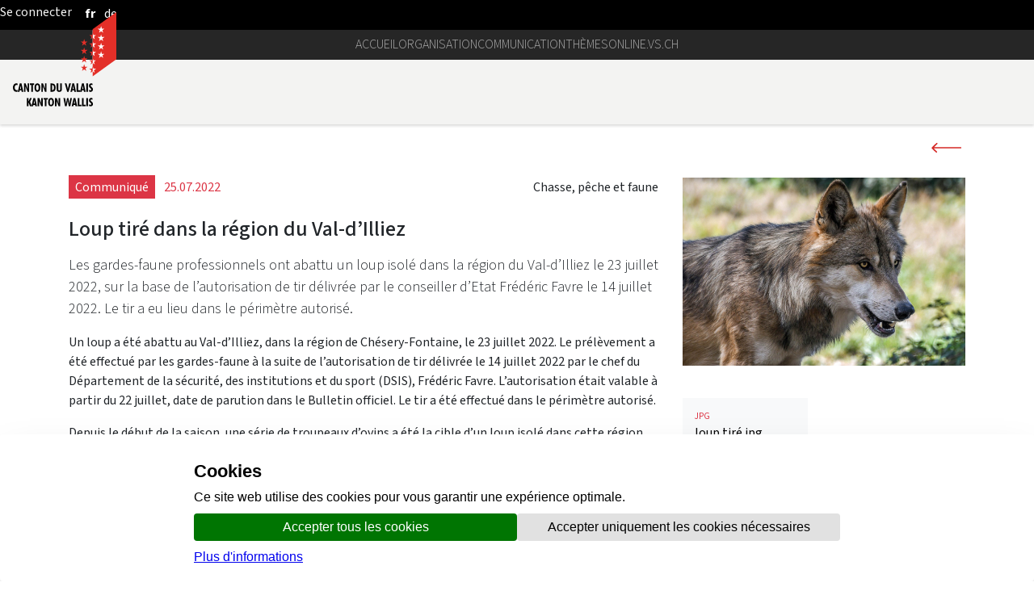

--- FILE ---
content_type: text/html;charset=UTF-8
request_url: https://www.vs.ch/web/communication/detail?groupId=529400&articleId=17805591&redirect=https%3A%2F%2Fwww.vs.ch%2Fde%2Fweb%2Fcommunication%2Farchives%3Fp_p_id%3Dvsarchiveportlet%26p_p_lifecycle%3D0%26p_p_state%3Dnormal%26p_p_mode%3Dview%26doAsUserId%3DlNg1dJRxpM%252Ba0y2C0G30hQ%253D%253D%253Fredirect%253Dhttps%253A%252F%252Fwww.vs.ch%253A443%252Fde%252Fweb%252Fguichet%252Fdetail%253Fp_p_id%253D101_INSTANCE_qO02ajcU9QA7%2526p_p_lifecycle%253D0%2526p_p_state%253Dnormal%2526p_p_mode%253Dview%2526p_p_col_id%253Dcolumn-3%2526p_p_col_count%253D1%2526doAsUserId%253DlNg1dJRxpM%25252Ba0y2C0G30hQ%25253D%25253D%2526p_r_p_564233524_categoryId%253D15780%2526p_r_p_564233524_resetCur%253Dtrue%26_vsarchiveportlet_cur%3D19%26_vsarchiveportlet_keywords%3D%26_vsarchiveportlet_year%3D-1%26_vsarchiveportlet_advancedSearch%3D%26_vsarchiveportlet_delta%3D12%26_vsarchiveportlet_resetCur%3Dfalse%26_vsarchiveportlet_categoryId%3D-1
body_size: 19438
content:
































	
		
			<!DOCTYPE html>














































































<html class="ltr" dir="ltr" lang="fr-FR">

<head>
	<title>Loup tiré dans la région du Val-d’Illiez -  - vs.ch</title>

	<meta content="initial-scale=1.0, width=device-width" name="viewport" />
	<meta name="google-site-verification" content="ELLC4NWVJtFDgBukIMFiMT-I6xz0y5fGuuMvxKj3rlA" />
	<script defer src="https://www.vs.ch/o/valais-manuel/js/ivs-horizontal-menu/ivs-horizontal-menu.js"></script>
	<script defer src="/o/vs-cdn/webcomponents/svg-logo.js" ></script>
	<script defer src="/o/vs-cdn/webcomponents/svg-standart-logo.js" ></script>
	<script defer src="/o/vs-cdn/webcomponents/scroll-top.js" ></script>
	<script defer src="/o/vs-cdn/webcomponents/cookie-consent.js" ></script>
	<script defer src="/o/vs-cdn/webcomponents/user-account.js" ></script>
	<script defer src="/o/vs-cdn/webcomponents/onlinevsAccessBadge.js" ></script>
	<script defer src="/o/vs-cdn/webcomponents/content-toc.js" ></script>
	<script defer src="https://www.vs.ch/o/valais-manuel/js/ivs-carousel/jquery.detect_swipe.js"></script>
	<script defer src="https://www.vs.ch/o/valais-manuel/js/ivs-accordion/ivs-accordion.js"></script>
	<script defer src="https://www.vs.ch/o/valais-manuel/js/ivs-carousel/ivs-carousel.js"></script>
	<script defer src="https://www.vs.ch/o/valais-manuel/js/ivs-submenu/ivs-submenu.js"></script>
	<script defer src="https://www.vs.ch/o/valais-manuel/js/matomo/matomoClient.js"></script>
	<script defer src="/o/vs-cdn/webcomponents/searchfield.js" ></script>
	<script defer src="/o/vs-cdn/webcomponents/svgloader.js" ></script>
	<script defer src="/o/vs-cdn/webcomponents/googlemaps-wc.js" ></script>
	<script defer src="/o/vs-cdn/webcomponents/sharelink.js" ></script>



	<link rel="stylesheet" type="text/css" href="https://www.vs.ch/o/valais-manuel/css/cdn-vs-variables.css"/>
	<link rel="icon" href="/o/valais-manuel/images/favicon-16x16.png" sizes="16x16">
	<link rel="icon" href="/o/valais-manuel/images/favicon-32x32.png" sizes="32x32">
	<link rel="apple-touch-icon" href="/o/valais-manuel/images/apple-touch-icon.png" sizes="180x180">



	<link rel="shortcut icon" href="https://www.vs.ch/o/valais-manuel/css/favicon.ico" />


	































<meta content="text/html; charset=UTF-8" http-equiv="content-type" />












<script nonce="7bg6k6/XB09io8qLRNZXvw==" type="importmap">{"imports":{"react-dom":"/o/frontend-js-react-web/__liferay__/exports/react-dom.js","@clayui/breadcrumb":"/o/frontend-taglib-clay/__liferay__/exports/@clayui$breadcrumb.js","@clayui/charts":"/o/frontend-taglib-clay/__liferay__/exports/@clayui$charts.js","@clayui/empty-state":"/o/frontend-taglib-clay/__liferay__/exports/@clayui$empty-state.js","react":"/o/frontend-js-react-web/__liferay__/exports/react.js","react-dom-16":"/o/frontend-js-react-web/__liferay__/exports/react-dom-16.js","@clayui/navigation-bar":"/o/frontend-taglib-clay/__liferay__/exports/@clayui$navigation-bar.js","@clayui/icon":"/o/frontend-taglib-clay/__liferay__/exports/@clayui$icon.js","@clayui/table":"/o/frontend-taglib-clay/__liferay__/exports/@clayui$table.js","@clayui/slider":"/o/frontend-taglib-clay/__liferay__/exports/@clayui$slider.js","@clayui/multi-select":"/o/frontend-taglib-clay/__liferay__/exports/@clayui$multi-select.js","@clayui/nav":"/o/frontend-taglib-clay/__liferay__/exports/@clayui$nav.js","@clayui/provider":"/o/frontend-taglib-clay/__liferay__/exports/@clayui$provider.js","@clayui/panel":"/o/frontend-taglib-clay/__liferay__/exports/@clayui$panel.js","@liferay/dynamic-data-mapping-form-field-type":"/o/dynamic-data-mapping-form-field-type/__liferay__/index.js","@clayui/list":"/o/frontend-taglib-clay/__liferay__/exports/@clayui$list.js","@clayui/date-picker":"/o/frontend-taglib-clay/__liferay__/exports/@clayui$date-picker.js","@clayui/label":"/o/frontend-taglib-clay/__liferay__/exports/@clayui$label.js","@liferay/frontend-js-api/data-set":"/o/frontend-js-dependencies-web/__liferay__/exports/@liferay$js-api$data-set.js","@clayui/core":"/o/frontend-taglib-clay/__liferay__/exports/@clayui$core.js","@clayui/pagination-bar":"/o/frontend-taglib-clay/__liferay__/exports/@clayui$pagination-bar.js","@clayui/layout":"/o/frontend-taglib-clay/__liferay__/exports/@clayui$layout.js","@clayui/multi-step-nav":"/o/frontend-taglib-clay/__liferay__/exports/@clayui$multi-step-nav.js","@liferay/frontend-js-api":"/o/frontend-js-dependencies-web/__liferay__/exports/@liferay$js-api.js","@clayui/toolbar":"/o/frontend-taglib-clay/__liferay__/exports/@clayui$toolbar.js","@clayui/badge":"/o/frontend-taglib-clay/__liferay__/exports/@clayui$badge.js","react-dom-18":"/o/frontend-js-react-web/__liferay__/exports/react-dom-18.js","@clayui/link":"/o/frontend-taglib-clay/__liferay__/exports/@clayui$link.js","@clayui/card":"/o/frontend-taglib-clay/__liferay__/exports/@clayui$card.js","@clayui/tooltip":"/o/frontend-taglib-clay/__liferay__/exports/@clayui$tooltip.js","@clayui/button":"/o/frontend-taglib-clay/__liferay__/exports/@clayui$button.js","@clayui/tabs":"/o/frontend-taglib-clay/__liferay__/exports/@clayui$tabs.js","@clayui/sticker":"/o/frontend-taglib-clay/__liferay__/exports/@clayui$sticker.js","@clayui/form":"/o/frontend-taglib-clay/__liferay__/exports/@clayui$form.js","@clayui/popover":"/o/frontend-taglib-clay/__liferay__/exports/@clayui$popover.js","@clayui/shared":"/o/frontend-taglib-clay/__liferay__/exports/@clayui$shared.js","@clayui/localized-input":"/o/frontend-taglib-clay/__liferay__/exports/@clayui$localized-input.js","@clayui/modal":"/o/frontend-taglib-clay/__liferay__/exports/@clayui$modal.js","@clayui/color-picker":"/o/frontend-taglib-clay/__liferay__/exports/@clayui$color-picker.js","@clayui/pagination":"/o/frontend-taglib-clay/__liferay__/exports/@clayui$pagination.js","@clayui/autocomplete":"/o/frontend-taglib-clay/__liferay__/exports/@clayui$autocomplete.js","@clayui/management-toolbar":"/o/frontend-taglib-clay/__liferay__/exports/@clayui$management-toolbar.js","@clayui/time-picker":"/o/frontend-taglib-clay/__liferay__/exports/@clayui$time-picker.js","@clayui/upper-toolbar":"/o/frontend-taglib-clay/__liferay__/exports/@clayui$upper-toolbar.js","@clayui/loading-indicator":"/o/frontend-taglib-clay/__liferay__/exports/@clayui$loading-indicator.js","@clayui/drop-down":"/o/frontend-taglib-clay/__liferay__/exports/@clayui$drop-down.js","@clayui/data-provider":"/o/frontend-taglib-clay/__liferay__/exports/@clayui$data-provider.js","@liferay/language/":"/o/js/language/","@clayui/css":"/o/frontend-taglib-clay/__liferay__/exports/@clayui$css.js","@clayui/alert":"/o/frontend-taglib-clay/__liferay__/exports/@clayui$alert.js","@clayui/progress-bar":"/o/frontend-taglib-clay/__liferay__/exports/@clayui$progress-bar.js","react-16":"/o/frontend-js-react-web/__liferay__/exports/react-16.js","react-18":"/o/frontend-js-react-web/__liferay__/exports/react-18.js"},"scopes":{}}</script><script nonce="7bg6k6/XB09io8qLRNZXvw==" data-senna-track="temporary">var Liferay = window.Liferay || {};Liferay.Icons = Liferay.Icons || {};Liferay.Icons.controlPanelSpritemap = 'https://www.vs.ch/o/admin-theme/images/clay/icons.svg'; Liferay.Icons.spritemap = 'https://www.vs.ch/o/valais-manuel/images/clay/icons.svg';</script>
<script data-senna-track="permanent" nonce="7bg6k6/XB09io8qLRNZXvw==" type="text/javascript">window.Liferay = window.Liferay || {}; window.Liferay.CSP = {nonce: '7bg6k6/XB09io8qLRNZXvw=='};</script>
<script nonce="7bg6k6/XB09io8qLRNZXvw==" data-senna-track="permanent" src="/combo?browserId=chrome&minifierType=js&languageId=fr_FR&t=1768559705801&/o/frontend-js-jquery-web/jquery/jquery.min.js&/o/frontend-js-jquery-web/jquery/init.js&/o/frontend-js-jquery-web/jquery/ajax.js&/o/frontend-js-jquery-web/jquery/bootstrap.bundle.min.js&/o/frontend-js-jquery-web/jquery/collapsible_search.js&/o/frontend-js-jquery-web/jquery/fm.js&/o/frontend-js-jquery-web/jquery/form.js&/o/frontend-js-jquery-web/jquery/popper.min.js&/o/frontend-js-jquery-web/jquery/side_navigation.js" type="text/javascript"></script>
<link data-senna-track="temporary" href="https://www.vs.ch/web/communication/detail" nonce="7bg6k6/XB09io8qLRNZXvw==" rel="canonical" />
<link data-senna-track="temporary" href="https://www.vs.ch/web/communication/detail" hreflang="fr-FR" nonce="7bg6k6/XB09io8qLRNZXvw==" rel="alternate" />
<link data-senna-track="temporary" href="https://www.vs.ch/en/web/communication/detail" hreflang="en-GB" nonce="7bg6k6/XB09io8qLRNZXvw==" rel="alternate" />
<link data-senna-track="temporary" href="https://www.vs.ch/de/web/communication/detail" hreflang="de-DE" nonce="7bg6k6/XB09io8qLRNZXvw==" rel="alternate" />
<link data-senna-track="temporary" href="https://www.vs.ch/web/communication/detail" hreflang="x-default" nonce="7bg6k6/XB09io8qLRNZXvw==" rel="alternate" />

<meta property="og:locale" content="fr_FR">
<meta property="og:locale:alternate" content="en_GB">
<meta property="og:locale:alternate" content="fr_FR">
<meta property="og:locale:alternate" content="de_DE">
<meta property="og:site_name" content="EXT-CANT-GOUV-COM">
<meta property="og:title" content="Communication et médias">
<meta property="og:type" content="website">
<meta property="og:url" content="https://www.vs.ch/web/communication/detail">


<link href="https://www.vs.ch/o/valais-manuel/images/favicon.ico" rel="apple-touch-icon" />
<link href="https://www.vs.ch/o/valais-manuel/images/favicon.ico" rel="icon" />



<link class="lfr-css-file" data-senna-track="temporary" href="https://www.vs.ch/o/valais-manuel/css/clay.css?browserId=chrome&amp;themeId=valaismanuel_WAR_valaismanuel&amp;minifierType=css&amp;languageId=fr_FR&amp;t=1768559724000" id="liferayAUICSS" nonce="7bg6k6/XB09io8qLRNZXvw==" rel="stylesheet" type="text/css" />









	<link href="/combo?browserId=chrome&amp;minifierType=css&amp;themeId=valaismanuel_WAR_valaismanuel&amp;languageId=fr_FR&amp;com_liferay_journal_content_web_portlet_JournalContentPortlet_INSTANCE_i7I3BaTLAoCT:%2Fo%2Fjournal-content-web%2Fcss%2Fmain.css&amp;com_liferay_portal_search_web_search_bar_portlet_SearchBarPortlet_INSTANCE_templateSearch:%2Fo%2Fportal-search-web%2Fcss%2Fmain.css&amp;com_liferay_product_navigation_product_menu_web_portlet_ProductMenuPortlet:%2Fo%2Fproduct-navigation-product-menu-web%2Fcss%2Fmain.css&amp;com_liferay_product_navigation_user_personal_bar_web_portlet_ProductNavigationUserPersonalBarPortlet:%2Fo%2Fproduct-navigation-user-personal-bar-web%2Fcss%2Fmain.css&amp;com_liferay_site_navigation_menu_web_portlet_SiteNavigationMenuPortlet:%2Fo%2Fsite-navigation-menu-web%2Fcss%2Fmain.css&amp;t=1768559724000" nonce="7bg6k6/XB09io8qLRNZXvw==" rel="stylesheet" type="text/css"
 data-senna-track="temporary" id="cdd6df46" />








<script nonce="7bg6k6/XB09io8qLRNZXvw==" type="text/javascript" data-senna-track="temporary">
	// <![CDATA[
		var Liferay = Liferay || {};

		Liferay.Browser = {
			acceptsGzip: function () {
				return true;
			},

			

			getMajorVersion: function () {
				return 131.0;
			},

			getRevision: function () {
				return '537.36';
			},
			getVersion: function () {
				return '131.0';
			},

			

			isAir: function () {
				return false;
			},
			isChrome: function () {
				return true;
			},
			isEdge: function () {
				return false;
			},
			isFirefox: function () {
				return false;
			},
			isGecko: function () {
				return true;
			},
			isIe: function () {
				return false;
			},
			isIphone: function () {
				return false;
			},
			isLinux: function () {
				return false;
			},
			isMac: function () {
				return true;
			},
			isMobile: function () {
				return false;
			},
			isMozilla: function () {
				return false;
			},
			isOpera: function () {
				return false;
			},
			isRtf: function () {
				return true;
			},
			isSafari: function () {
				return true;
			},
			isSun: function () {
				return false;
			},
			isWebKit: function () {
				return true;
			},
			isWindows: function () {
				return false;
			}
		};

		Liferay.Data = Liferay.Data || {};

		Liferay.Data.ICONS_INLINE_SVG = true;

		Liferay.Data.NAV_SELECTOR = '#navigation';

		Liferay.Data.NAV_SELECTOR_MOBILE = '#navigationCollapse';

		Liferay.Data.isCustomizationView = function () {
			return false;
		};

		Liferay.Data.notices = [
			
		];

		(function () {
			var available = {};

			var direction = {};

			

				available['fr_FR'] = 'français\x20\x28France\x29';
				direction['fr_FR'] = 'ltr';

			

				available['sq_AL'] = 'albanais\x20\x28Albanie\x29';
				direction['sq_AL'] = 'ltr';

			

				available['de_DE'] = 'allemand\x20\x28Allemagne\x29';
				direction['de_DE'] = 'ltr';

			

				available['en_GB'] = 'anglais\x20\x28Royaume-Uni\x29';
				direction['en_GB'] = 'ltr';

			

				available['it_IT'] = 'italien\x20\x28Italie\x29';
				direction['it_IT'] = 'ltr';

			

				available['hr_HR'] = 'croate\x20\x28Croatie\x29';
				direction['hr_HR'] = 'ltr';

			

				available['pl_PL'] = 'polonais\x20\x28Pologne\x29';
				direction['pl_PL'] = 'ltr';

			

				available['pt_PT'] = 'portugais\x20\x28Portugal\x29';
				direction['pt_PT'] = 'ltr';

			

				available['es_ES'] = 'espagnol\x20\x28Espagne\x29';
				direction['es_ES'] = 'ltr';

			

				available['uk_UA'] = 'ukrainien\x20\x28Ukraine\x29';
				direction['uk_UA'] = 'ltr';

			

			let _cache = {};

			if (Liferay && Liferay.Language && Liferay.Language._cache) {
				_cache = Liferay.Language._cache;
			}

			Liferay.Language = {
				_cache,
				available,
				direction,
				get: function(key) {
					let value = Liferay.Language._cache[key];

					if (value === undefined) {
						value = key;
					}

					return value;
				}
			};
		})();

		var featureFlags = {"LPD-10964":false,"LPD-37927":false,"LPD-10889":false,"LPS-193884":false,"LPD-30371":false,"LPD-11131":true,"LPS-178642":false,"LPS-193005":false,"LPD-31789":false,"LPD-10562":false,"LPD-11212":false,"COMMERCE-8087":true,"LPD-39304":true,"LPD-13311":true,"LRAC-10757":false,"LPD-35941":false,"LPS-180090":false,"LPS-178052":false,"LPD-21414":false,"LPS-185892":false,"LPS-186620":false,"LPD-40533":true,"LPD-40534":true,"LPS-184404":false,"LPD-40530":true,"LPD-20640":false,"LPS-198183":false,"LPD-38869":true,"LPD-35678":false,"LPD-6378":false,"LPS-153714":false,"LPD-11848":false,"LPS-170670":false,"LPD-7822":false,"LPS-169981":false,"LPD-21926":false,"LPS-177027":false,"LPD-37531":false,"LPD-11003":false,"LPD-36446":false,"LPD-39437":false,"LPS-135430":false,"LPD-20556":false,"LPD-45276":false,"LPS-134060":true,"LPS-164563":false,"LPD-32050":false,"LPS-122920":false,"LPS-199086":false,"LPD-35128":false,"LPS-203351":false,"LPD-10588":false,"LPD-13778":true,"LPD-11313":false,"LPD-6368":false,"LPD-34594":false,"LPS-202104":false,"LPD-19955":false,"LPD-35443":false,"LPD-39967":false,"LPD-11235":false,"LPD-11232":false,"LPS-196935":true,"LPD-43542":false,"LPS-176691":false,"LPS-197909":false,"LPD-29516":false,"COMMERCE-8949":false,"LPD-11228":false,"LPS-153813":false,"LPD-17809":false,"COMMERCE-13024":false,"LPS-165482":false,"LPS-193551":false,"LPS-197477":false,"LPS-174816":false,"LPS-186360":false,"LPD-30204":false,"LPD-32867":false,"LPS-153332":false,"LPD-35013":true,"LPS-179669":true,"LPS-174417":false,"LPD-44091":true,"LPD-31212":false,"LPD-18221":false,"LPS-155284":false,"LRAC-15017":false,"LPD-19870":false,"LPS-200108":false,"LPD-20131":false,"LPS-159643":false,"LPS-129412":false,"LPS-169837":false,"LPD-20379":false};

		Liferay.FeatureFlags = Object.keys(featureFlags).reduce(
			(acc, key) => ({
				...acc, [key]: featureFlags[key] === 'true' || featureFlags[key] === true
			}), {}
		);

		Liferay.PortletKeys = {
			DOCUMENT_LIBRARY: 'com_liferay_document_library_web_portlet_DLPortlet',
			DYNAMIC_DATA_MAPPING: 'com_liferay_dynamic_data_mapping_web_portlet_DDMPortlet',
			ITEM_SELECTOR: 'com_liferay_item_selector_web_portlet_ItemSelectorPortlet'
		};

		Liferay.PropsValues = {
			JAVASCRIPT_SINGLE_PAGE_APPLICATION_TIMEOUT: 0,
			UPLOAD_SERVLET_REQUEST_IMPL_MAX_SIZE: 104857600
		};

		Liferay.ThemeDisplay = {

			

			
				getLayoutId: function () {
					return '12';
				},

				

				getLayoutRelativeControlPanelURL: function () {
					return '/group/communication/~/control_panel/manage';
				},

				getLayoutRelativeURL: function () {
					return '/web/communication/detail';
				},
				getLayoutURL: function () {
					return 'https://www.vs.ch/web/communication/detail';
				},
				getParentLayoutId: function () {
					return '0';
				},
				isControlPanel: function () {
					return false;
				},
				isPrivateLayout: function () {
					return 'false';
				},
				isVirtualLayout: function () {
					return false;
				},
			

			getBCP47LanguageId: function () {
				return 'fr-FR';
			},
			getCanonicalURL: function () {

				

				return 'https\x3a\x2f\x2fwww\x2evs\x2ech\x2fweb\x2fcommunication\x2fdetail';
			},
			getCDNBaseURL: function () {
				return 'https://www.vs.ch';
			},
			getCDNDynamicResourcesHost: function () {
				return '';
			},
			getCDNHost: function () {
				return '';
			},
			getCompanyGroupId: function () {
				return '10193';
			},
			getCompanyId: function () {
				return '10155';
			},
			getDefaultLanguageId: function () {
				return 'fr_FR';
			},
			getDoAsUserIdEncoded: function () {
				return '';
			},
			getLanguageId: function () {
				return 'fr_FR';
			},
			getParentGroupId: function () {
				return '529400';
			},
			getPathContext: function () {
				return '';
			},
			getPathImage: function () {
				return '/image';
			},
			getPathJavaScript: function () {
				return '/o/frontend-js-web';
			},
			getPathMain: function () {
				return '/c';
			},
			getPathThemeImages: function () {
				return 'https://www.vs.ch/o/valais-manuel/images';
			},
			getPathThemeRoot: function () {
				return '/o/valais-manuel';
			},
			getPlid: function () {
				return '1867496';
			},
			getPortalURL: function () {
				return 'https://www.vs.ch';
			},
			getRealUserId: function () {
				return '10159';
			},
			getRemoteAddr: function () {
				return '10.130.2.2';
			},
			getRemoteHost: function () {
				return '10.130.2.2';
			},
			getScopeGroupId: function () {
				return '529400';
			},
			getScopeGroupIdOrLiveGroupId: function () {
				return '529400';
			},
			getSessionId: function () {
				return '';
			},
			getSiteAdminURL: function () {
				return 'https://www.vs.ch/group/communication/~/control_panel/manage?p_p_lifecycle=0&p_p_state=maximized&p_p_mode=view';
			},
			getSiteGroupId: function () {
				return '529400';
			},
			getTimeZone: function() {
				return 'Europe/Paris';
			},
			getURLControlPanel: function() {
				return '/group/control_panel?refererPlid=1867496';
			},
			getURLHome: function () {
				return 'https\x3a\x2f\x2fwww\x2evs\x2ech\x2fweb\x2fguest\x2fhome';
			},
			getUserEmailAddress: function () {
				return '';
			},
			getUserId: function () {
				return '10159';
			},
			getUserName: function () {
				return '';
			},
			isAddSessionIdToURL: function () {
				return false;
			},
			isImpersonated: function () {
				return false;
			},
			isSignedIn: function () {
				return false;
			},

			isStagedPortlet: function () {
				
					
						return false;
					
				
			},

			isStateExclusive: function () {
				return false;
			},
			isStateMaximized: function () {
				return false;
			},
			isStatePopUp: function () {
				return false;
			}
		};

		var themeDisplay = Liferay.ThemeDisplay;

		Liferay.AUI = {

			

			getCombine: function () {
				return true;
			},
			getComboPath: function () {
				return '/combo/?browserId=chrome&minifierType=&languageId=fr_FR&t=1768559706307&';
			},
			getDateFormat: function () {
				return '%d/%m/%Y';
			},
			getEditorCKEditorPath: function () {
				return '/o/frontend-editor-ckeditor-web';
			},
			getFilter: function () {
				var filter = 'raw';

				
					
						filter = 'min';
					
					

				return filter;
			},
			getFilterConfig: function () {
				var instance = this;

				var filterConfig = null;

				if (!instance.getCombine()) {
					filterConfig = {
						replaceStr: '.js' + instance.getStaticResourceURLParams(),
						searchExp: '\\.js$'
					};
				}

				return filterConfig;
			},
			getJavaScriptRootPath: function () {
				return '/o/frontend-js-web';
			},
			getPortletRootPath: function () {
				return '/html/portlet';
			},
			getStaticResourceURLParams: function () {
				return '?browserId=chrome&minifierType=&languageId=fr_FR&t=1768559706307';
			}
		};

		Liferay.authToken = 'MToQccci';

		

		Liferay.currentURL = '\x2fweb\x2fcommunication\x2fdetail\x3fgroupId\x3d529400\x26articleId\x3d17805591\x26redirect\x3dhttps\x253A\x252F\x252Fwww\x2evs\x2ech\x252Fde\x252Fweb\x252Fcommunication\x252Farchives\x253Fp_p_id\x253Dvsarchiveportlet\x2526p_p_lifecycle\x253D0\x2526p_p_state\x253Dnormal\x2526p_p_mode\x253Dview\x2526doAsUserId\x253DlNg1dJRxpM\x25252Ba0y2C0G30hQ\x25253D\x25253D\x25253Fredirect\x25253Dhttps\x25253A\x25252F\x25252Fwww\x2evs\x2ech\x25253A443\x25252Fde\x25252Fweb\x25252Fguichet\x25252Fdetail\x25253Fp_p_id\x25253D101_INSTANCE_qO02ajcU9QA7\x252526p_p_lifecycle\x25253D0\x252526p_p_state\x25253Dnormal\x252526p_p_mode\x25253Dview\x252526p_p_col_id\x25253Dcolumn-3\x252526p_p_col_count\x25253D1\x252526doAsUserId\x25253DlNg1dJRxpM\x2525252Ba0y2C0G30hQ\x2525253D\x2525253D\x252526p_r_p_564233524_categoryId\x25253D15780\x252526p_r_p_564233524_resetCur\x25253Dtrue\x2526_vsarchiveportlet_cur\x253D19\x2526_vsarchiveportlet_keywords\x253D\x2526_vsarchiveportlet_year\x253D-1\x2526_vsarchiveportlet_advancedSearch\x253D\x2526_vsarchiveportlet_delta\x253D12\x2526_vsarchiveportlet_resetCur\x253Dfalse\x2526_vsarchiveportlet_categoryId\x253D-1';
		Liferay.currentURLEncoded = '\x252Fweb\x252Fcommunication\x252Fdetail\x253FgroupId\x253D529400\x2526articleId\x253D17805591\x2526redirect\x253Dhttps\x25253A\x25252F\x25252Fwww\x2evs\x2ech\x25252Fde\x25252Fweb\x25252Fcommunication\x25252Farchives\x25253Fp_p_id\x25253Dvsarchiveportlet\x252526p_p_lifecycle\x25253D0\x252526p_p_state\x25253Dnormal\x252526p_p_mode\x25253Dview\x252526doAsUserId\x25253DlNg1dJRxpM\x2525252Ba0y2C0G30hQ\x2525253D\x2525253D\x2525253Fredirect\x2525253Dhttps\x2525253A\x2525252F\x2525252Fwww\x2evs\x2ech\x2525253A443\x2525252Fde\x2525252Fweb\x2525252Fguichet\x2525252Fdetail\x2525253Fp_p_id\x2525253D101_INSTANCE_qO02ajcU9QA7\x25252526p_p_lifecycle\x2525253D0\x25252526p_p_state\x2525253Dnormal\x25252526p_p_mode\x2525253Dview\x25252526p_p_col_id\x2525253Dcolumn-3\x25252526p_p_col_count\x2525253D1\x25252526doAsUserId\x2525253DlNg1dJRxpM\x252525252Ba0y2C0G30hQ\x252525253D\x252525253D\x25252526p_r_p_564233524_categoryId\x2525253D15780\x25252526p_r_p_564233524_resetCur\x2525253Dtrue\x252526_vsarchiveportlet_cur\x25253D19\x252526_vsarchiveportlet_keywords\x25253D\x252526_vsarchiveportlet_year\x25253D-1\x252526_vsarchiveportlet_advancedSearch\x25253D\x252526_vsarchiveportlet_delta\x25253D12\x252526_vsarchiveportlet_resetCur\x25253Dfalse\x252526_vsarchiveportlet_categoryId\x25253D-1';
	// ]]>
</script>

<script nonce="7bg6k6/XB09io8qLRNZXvw==" data-senna-track="temporary" type="text/javascript">window.__CONFIG__= {basePath: '',combine: true, defaultURLParams: null, explainResolutions: false, exposeGlobal: false, logLevel: 'warn', moduleType: 'module', namespace:'Liferay', nonce: '7bg6k6/XB09io8qLRNZXvw==', reportMismatchedAnonymousModules: 'warn', resolvePath: '/o/js_resolve_modules', url: '/combo/?browserId=chrome&minifierType=js&languageId=fr_FR&t=1768559706307&', waitTimeout: 60000};</script><script nonce="7bg6k6/XB09io8qLRNZXvw==" data-senna-track="permanent" src="/o/frontend-js-loader-modules-extender/loader.js?&mac=9WaMmhziBCkScHZwrrVcOR7VZF4=&browserId=chrome&languageId=fr_FR&minifierType=js" type="text/javascript"></script><script nonce="7bg6k6/XB09io8qLRNZXvw==" data-senna-track="permanent" src="/combo?browserId=chrome&minifierType=js&languageId=fr_FR&t=1768559706307&/o/frontend-js-aui-web/aui/aui/aui-min.js&/o/frontend-js-aui-web/liferay/modules.js&/o/frontend-js-aui-web/liferay/aui_sandbox.js&/o/frontend-js-aui-web/aui/attribute-base/attribute-base-min.js&/o/frontend-js-aui-web/aui/attribute-complex/attribute-complex-min.js&/o/frontend-js-aui-web/aui/attribute-core/attribute-core-min.js&/o/frontend-js-aui-web/aui/attribute-observable/attribute-observable-min.js&/o/frontend-js-aui-web/aui/attribute-extras/attribute-extras-min.js&/o/frontend-js-aui-web/aui/event-custom-base/event-custom-base-min.js&/o/frontend-js-aui-web/aui/event-custom-complex/event-custom-complex-min.js&/o/frontend-js-aui-web/aui/oop/oop-min.js&/o/frontend-js-aui-web/aui/aui-base-lang/aui-base-lang-min.js&/o/frontend-js-aui-web/liferay/dependency.js&/o/frontend-js-aui-web/liferay/util.js&/o/oauth2-provider-web/js/liferay.js&/o/frontend-js-web/liferay/dom_task_runner.js&/o/frontend-js-web/liferay/events.js&/o/frontend-js-web/liferay/lazy_load.js&/o/frontend-js-web/liferay/liferay.js&/o/frontend-js-web/liferay/global.bundle.js&/o/frontend-js-web/liferay/portlet.js&/o/frontend-js-web/liferay/workflow.js" type="text/javascript"></script>
<script nonce="7bg6k6/XB09io8qLRNZXvw==" data-senna-track="temporary" type="text/javascript">window.Liferay = Liferay || {}; window.Liferay.OAuth2 = {getAuthorizeURL: function() {return 'https://www.vs.ch/o/oauth2/authorize';}, getBuiltInRedirectURL: function() {return 'https://www.vs.ch/o/oauth2/redirect';}, getIntrospectURL: function() { return 'https://www.vs.ch/o/oauth2/introspect';}, getTokenURL: function() {return 'https://www.vs.ch/o/oauth2/token';}, getUserAgentApplication: function(externalReferenceCode) {return Liferay.OAuth2._userAgentApplications[externalReferenceCode];}, _userAgentApplications: {}}</script><script nonce="7bg6k6/XB09io8qLRNZXvw==" data-senna-track="temporary" type="text/javascript">try {var MODULE_MAIN='calendar-web@5.0.105/index';var MODULE_PATH='/o/calendar-web';/**
 * SPDX-FileCopyrightText: (c) 2000 Liferay, Inc. https://liferay.com
 * SPDX-License-Identifier: LGPL-2.1-or-later OR LicenseRef-Liferay-DXP-EULA-2.0.0-2023-06
 */

(function () {
	AUI().applyConfig({
		groups: {
			calendar: {
				base: MODULE_PATH + '/js/legacy/',
				combine: Liferay.AUI.getCombine(),
				filter: Liferay.AUI.getFilterConfig(),
				modules: {
					'liferay-calendar-a11y': {
						path: 'calendar_a11y.js',
						requires: ['calendar'],
					},
					'liferay-calendar-container': {
						path: 'calendar_container.js',
						requires: [
							'aui-alert',
							'aui-base',
							'aui-component',
							'liferay-portlet-base',
						],
					},
					'liferay-calendar-date-picker-sanitizer': {
						path: 'date_picker_sanitizer.js',
						requires: ['aui-base'],
					},
					'liferay-calendar-interval-selector': {
						path: 'interval_selector.js',
						requires: ['aui-base', 'liferay-portlet-base'],
					},
					'liferay-calendar-interval-selector-scheduler-event-link': {
						path: 'interval_selector_scheduler_event_link.js',
						requires: ['aui-base', 'liferay-portlet-base'],
					},
					'liferay-calendar-list': {
						path: 'calendar_list.js',
						requires: [
							'aui-template-deprecated',
							'liferay-scheduler',
						],
					},
					'liferay-calendar-message-util': {
						path: 'message_util.js',
						requires: ['liferay-util-window'],
					},
					'liferay-calendar-recurrence-converter': {
						path: 'recurrence_converter.js',
						requires: [],
					},
					'liferay-calendar-recurrence-dialog': {
						path: 'recurrence.js',
						requires: [
							'aui-base',
							'liferay-calendar-recurrence-util',
						],
					},
					'liferay-calendar-recurrence-util': {
						path: 'recurrence_util.js',
						requires: ['aui-base', 'liferay-util-window'],
					},
					'liferay-calendar-reminders': {
						path: 'calendar_reminders.js',
						requires: ['aui-base'],
					},
					'liferay-calendar-remote-services': {
						path: 'remote_services.js',
						requires: [
							'aui-base',
							'aui-component',
							'liferay-calendar-util',
							'liferay-portlet-base',
						],
					},
					'liferay-calendar-session-listener': {
						path: 'session_listener.js',
						requires: ['aui-base', 'liferay-scheduler'],
					},
					'liferay-calendar-simple-color-picker': {
						path: 'simple_color_picker.js',
						requires: ['aui-base', 'aui-template-deprecated'],
					},
					'liferay-calendar-simple-menu': {
						path: 'simple_menu.js',
						requires: [
							'aui-base',
							'aui-template-deprecated',
							'event-outside',
							'event-touch',
							'widget-modality',
							'widget-position',
							'widget-position-align',
							'widget-position-constrain',
							'widget-stack',
							'widget-stdmod',
						],
					},
					'liferay-calendar-util': {
						path: 'calendar_util.js',
						requires: [
							'aui-datatype',
							'aui-io',
							'aui-scheduler',
							'aui-toolbar',
							'autocomplete',
							'autocomplete-highlighters',
						],
					},
					'liferay-scheduler': {
						path: 'scheduler.js',
						requires: [
							'async-queue',
							'aui-datatype',
							'aui-scheduler',
							'dd-plugin',
							'liferay-calendar-a11y',
							'liferay-calendar-message-util',
							'liferay-calendar-recurrence-converter',
							'liferay-calendar-recurrence-util',
							'liferay-calendar-util',
							'liferay-scheduler-event-recorder',
							'liferay-scheduler-models',
							'promise',
							'resize-plugin',
						],
					},
					'liferay-scheduler-event-recorder': {
						path: 'scheduler_event_recorder.js',
						requires: [
							'dd-plugin',
							'liferay-calendar-util',
							'resize-plugin',
						],
					},
					'liferay-scheduler-models': {
						path: 'scheduler_models.js',
						requires: [
							'aui-datatype',
							'dd-plugin',
							'liferay-calendar-util',
						],
					},
				},
				root: MODULE_PATH + '/js/legacy/',
			},
		},
	});
})();
} catch(error) {console.error(error);}try {var MODULE_MAIN='contacts-web@5.0.65/index';var MODULE_PATH='/o/contacts-web';/**
 * SPDX-FileCopyrightText: (c) 2000 Liferay, Inc. https://liferay.com
 * SPDX-License-Identifier: LGPL-2.1-or-later OR LicenseRef-Liferay-DXP-EULA-2.0.0-2023-06
 */

(function () {
	AUI().applyConfig({
		groups: {
			contactscenter: {
				base: MODULE_PATH + '/js/legacy/',
				combine: Liferay.AUI.getCombine(),
				filter: Liferay.AUI.getFilterConfig(),
				modules: {
					'liferay-contacts-center': {
						path: 'main.js',
						requires: [
							'aui-io-plugin-deprecated',
							'aui-toolbar',
							'autocomplete-base',
							'datasource-io',
							'json-parse',
							'liferay-portlet-base',
							'liferay-util-window',
						],
					},
				},
				root: MODULE_PATH + '/js/legacy/',
			},
		},
	});
})();
} catch(error) {console.error(error);}try {var MODULE_MAIN='@liferay/document-library-web@6.0.198/index';var MODULE_PATH='/o/document-library-web';/**
 * SPDX-FileCopyrightText: (c) 2000 Liferay, Inc. https://liferay.com
 * SPDX-License-Identifier: LGPL-2.1-or-later OR LicenseRef-Liferay-DXP-EULA-2.0.0-2023-06
 */

(function () {
	AUI().applyConfig({
		groups: {
			dl: {
				base: MODULE_PATH + '/js/legacy/',
				combine: Liferay.AUI.getCombine(),
				filter: Liferay.AUI.getFilterConfig(),
				modules: {
					'document-library-upload-component': {
						path: 'DocumentLibraryUpload.js',
						requires: [
							'aui-component',
							'aui-data-set-deprecated',
							'aui-overlay-manager-deprecated',
							'aui-overlay-mask-deprecated',
							'aui-parse-content',
							'aui-progressbar',
							'aui-template-deprecated',
							'liferay-search-container',
							'querystring-parse-simple',
							'uploader',
						],
					},
				},
				root: MODULE_PATH + '/js/legacy/',
			},
		},
	});
})();
} catch(error) {console.error(error);}try {var MODULE_MAIN='dynamic-data-mapping-web@5.0.115/index';var MODULE_PATH='/o/dynamic-data-mapping-web';/**
 * SPDX-FileCopyrightText: (c) 2000 Liferay, Inc. https://liferay.com
 * SPDX-License-Identifier: LGPL-2.1-or-later OR LicenseRef-Liferay-DXP-EULA-2.0.0-2023-06
 */

(function () {
	const LiferayAUI = Liferay.AUI;

	AUI().applyConfig({
		groups: {
			ddm: {
				base: MODULE_PATH + '/js/legacy/',
				combine: Liferay.AUI.getCombine(),
				filter: LiferayAUI.getFilterConfig(),
				modules: {
					'liferay-ddm-form': {
						path: 'ddm_form.js',
						requires: [
							'aui-base',
							'aui-datatable',
							'aui-datatype',
							'aui-image-viewer',
							'aui-parse-content',
							'aui-set',
							'aui-sortable-list',
							'json',
							'liferay-form',
							'liferay-map-base',
							'liferay-translation-manager',
							'liferay-util-window',
						],
					},
					'liferay-portlet-dynamic-data-mapping': {
						condition: {
							trigger: 'liferay-document-library',
						},
						path: 'main.js',
						requires: [
							'arraysort',
							'aui-form-builder-deprecated',
							'aui-form-validator',
							'aui-map',
							'aui-text-unicode',
							'json',
							'liferay-menu',
							'liferay-translation-manager',
							'liferay-util-window',
							'text',
						],
					},
					'liferay-portlet-dynamic-data-mapping-custom-fields': {
						condition: {
							trigger: 'liferay-document-library',
						},
						path: 'custom_fields.js',
						requires: ['liferay-portlet-dynamic-data-mapping'],
					},
				},
				root: MODULE_PATH + '/js/legacy/',
			},
		},
	});
})();
} catch(error) {console.error(error);}try {var MODULE_MAIN='exportimport-web@5.0.100/index';var MODULE_PATH='/o/exportimport-web';/**
 * SPDX-FileCopyrightText: (c) 2000 Liferay, Inc. https://liferay.com
 * SPDX-License-Identifier: LGPL-2.1-or-later OR LicenseRef-Liferay-DXP-EULA-2.0.0-2023-06
 */

(function () {
	AUI().applyConfig({
		groups: {
			exportimportweb: {
				base: MODULE_PATH + '/js/legacy/',
				combine: Liferay.AUI.getCombine(),
				filter: Liferay.AUI.getFilterConfig(),
				modules: {
					'liferay-export-import-export-import': {
						path: 'main.js',
						requires: [
							'aui-datatype',
							'aui-dialog-iframe-deprecated',
							'aui-modal',
							'aui-parse-content',
							'aui-toggler',
							'liferay-portlet-base',
							'liferay-util-window',
						],
					},
				},
				root: MODULE_PATH + '/js/legacy/',
			},
		},
	});
})();
} catch(error) {console.error(error);}try {var MODULE_MAIN='frontend-editor-alloyeditor-web@5.0.56/index';var MODULE_PATH='/o/frontend-editor-alloyeditor-web';/**
 * SPDX-FileCopyrightText: (c) 2000 Liferay, Inc. https://liferay.com
 * SPDX-License-Identifier: LGPL-2.1-or-later OR LicenseRef-Liferay-DXP-EULA-2.0.0-2023-06
 */

(function () {
	AUI().applyConfig({
		groups: {
			alloyeditor: {
				base: MODULE_PATH + '/js/legacy/',
				combine: Liferay.AUI.getCombine(),
				filter: Liferay.AUI.getFilterConfig(),
				modules: {
					'liferay-alloy-editor': {
						path: 'alloyeditor.js',
						requires: [
							'aui-component',
							'liferay-portlet-base',
							'timers',
						],
					},
					'liferay-alloy-editor-source': {
						path: 'alloyeditor_source.js',
						requires: [
							'aui-debounce',
							'liferay-fullscreen-source-editor',
							'liferay-source-editor',
							'plugin',
						],
					},
				},
				root: MODULE_PATH + '/js/legacy/',
			},
		},
	});
})();
} catch(error) {console.error(error);}try {var MODULE_MAIN='frontend-js-components-web@2.0.80/index';var MODULE_PATH='/o/frontend-js-components-web';/**
 * SPDX-FileCopyrightText: (c) 2000 Liferay, Inc. https://liferay.com
 * SPDX-License-Identifier: LGPL-2.1-or-later OR LicenseRef-Liferay-DXP-EULA-2.0.0-2023-06
 */

(function () {
	AUI().applyConfig({
		groups: {
			components: {

				// eslint-disable-next-line
				mainModule: MODULE_MAIN,
			},
		},
	});
})();
} catch(error) {console.error(error);}try {var MODULE_MAIN='@liferay/frontend-js-react-web@5.0.54/index';var MODULE_PATH='/o/frontend-js-react-web';/**
 * SPDX-FileCopyrightText: (c) 2000 Liferay, Inc. https://liferay.com
 * SPDX-License-Identifier: LGPL-2.1-or-later OR LicenseRef-Liferay-DXP-EULA-2.0.0-2023-06
 */

(function () {
	AUI().applyConfig({
		groups: {
			react: {

				// eslint-disable-next-line
				mainModule: MODULE_MAIN,
			},
		},
	});
})();
} catch(error) {console.error(error);}try {var MODULE_MAIN='@liferay/frontend-js-state-web@1.0.30/index';var MODULE_PATH='/o/frontend-js-state-web';/**
 * SPDX-FileCopyrightText: (c) 2000 Liferay, Inc. https://liferay.com
 * SPDX-License-Identifier: LGPL-2.1-or-later OR LicenseRef-Liferay-DXP-EULA-2.0.0-2023-06
 */

(function () {
	AUI().applyConfig({
		groups: {
			state: {

				// eslint-disable-next-line
				mainModule: MODULE_MAIN,
			},
		},
	});
})();
} catch(error) {console.error(error);}try {var MODULE_MAIN='portal-search-web@6.0.148/index';var MODULE_PATH='/o/portal-search-web';/**
 * SPDX-FileCopyrightText: (c) 2000 Liferay, Inc. https://liferay.com
 * SPDX-License-Identifier: LGPL-2.1-or-later OR LicenseRef-Liferay-DXP-EULA-2.0.0-2023-06
 */

(function () {
	AUI().applyConfig({
		groups: {
			search: {
				base: MODULE_PATH + '/js/',
				combine: Liferay.AUI.getCombine(),
				filter: Liferay.AUI.getFilterConfig(),
				modules: {
					'liferay-search-custom-range-facet': {
						path: 'custom_range_facet.js',
						requires: ['aui-form-validator'],
					},
				},
				root: MODULE_PATH + '/js/',
			},
		},
	});
})();
} catch(error) {console.error(error);}try {var MODULE_MAIN='portal-workflow-kaleo-designer-web@5.0.146/index';var MODULE_PATH='/o/portal-workflow-kaleo-designer-web';/**
 * SPDX-FileCopyrightText: (c) 2000 Liferay, Inc. https://liferay.com
 * SPDX-License-Identifier: LGPL-2.1-or-later OR LicenseRef-Liferay-DXP-EULA-2.0.0-2023-06
 */

(function () {
	AUI().applyConfig({
		groups: {
			'kaleo-designer': {
				base: MODULE_PATH + '/designer/js/legacy/',
				combine: Liferay.AUI.getCombine(),
				filter: Liferay.AUI.getFilterConfig(),
				modules: {
					'liferay-kaleo-designer-autocomplete-util': {
						path: 'autocomplete_util.js',
						requires: ['autocomplete', 'autocomplete-highlighters'],
					},
					'liferay-kaleo-designer-definition-diagram-controller': {
						path: 'definition_diagram_controller.js',
						requires: [
							'liferay-kaleo-designer-field-normalizer',
							'liferay-kaleo-designer-utils',
						],
					},
					'liferay-kaleo-designer-dialogs': {
						path: 'dialogs.js',
						requires: ['liferay-util-window'],
					},
					'liferay-kaleo-designer-editors': {
						path: 'editors.js',
						requires: [
							'aui-ace-editor',
							'aui-ace-editor-mode-xml',
							'aui-base',
							'aui-datatype',
							'aui-node',
							'liferay-kaleo-designer-autocomplete-util',
							'liferay-kaleo-designer-utils',
						],
					},
					'liferay-kaleo-designer-field-normalizer': {
						path: 'field_normalizer.js',
						requires: ['liferay-kaleo-designer-remote-services'],
					},
					'liferay-kaleo-designer-nodes': {
						path: 'nodes.js',
						requires: [
							'aui-datatable',
							'aui-datatype',
							'aui-diagram-builder',
							'liferay-kaleo-designer-editors',
							'liferay-kaleo-designer-utils',
						],
					},
					'liferay-kaleo-designer-remote-services': {
						path: 'remote_services.js',
						requires: ['aui-io'],
					},
					'liferay-kaleo-designer-templates': {
						path: 'templates.js',
						requires: ['aui-tpl-snippets-deprecated'],
					},
					'liferay-kaleo-designer-utils': {
						path: 'utils.js',
						requires: [],
					},
					'liferay-kaleo-designer-xml-definition': {
						path: 'xml_definition.js',
						requires: [
							'aui-base',
							'aui-component',
							'dataschema-xml',
							'datatype-xml',
						],
					},
					'liferay-kaleo-designer-xml-definition-serializer': {
						path: 'xml_definition_serializer.js',
						requires: ['escape', 'liferay-kaleo-designer-xml-util'],
					},
					'liferay-kaleo-designer-xml-util': {
						path: 'xml_util.js',
						requires: ['aui-base'],
					},
					'liferay-portlet-kaleo-designer': {
						path: 'main.js',
						requires: [
							'aui-ace-editor',
							'aui-ace-editor-mode-xml',
							'aui-tpl-snippets-deprecated',
							'dataschema-xml',
							'datasource',
							'datatype-xml',
							'event-valuechange',
							'io-form',
							'liferay-kaleo-designer-autocomplete-util',
							'liferay-kaleo-designer-editors',
							'liferay-kaleo-designer-nodes',
							'liferay-kaleo-designer-remote-services',
							'liferay-kaleo-designer-utils',
							'liferay-kaleo-designer-xml-util',
							'liferay-util-window',
						],
					},
				},
				root: MODULE_PATH + '/designer/js/legacy/',
			},
		},
	});
})();
} catch(error) {console.error(error);}try {var MODULE_MAIN='staging-processes-web@5.0.65/index';var MODULE_PATH='/o/staging-processes-web';/**
 * SPDX-FileCopyrightText: (c) 2000 Liferay, Inc. https://liferay.com
 * SPDX-License-Identifier: LGPL-2.1-or-later OR LicenseRef-Liferay-DXP-EULA-2.0.0-2023-06
 */

(function () {
	AUI().applyConfig({
		groups: {
			stagingprocessesweb: {
				base: MODULE_PATH + '/js/legacy/',
				combine: Liferay.AUI.getCombine(),
				filter: Liferay.AUI.getFilterConfig(),
				modules: {
					'liferay-staging-processes-export-import': {
						path: 'main.js',
						requires: [
							'aui-datatype',
							'aui-dialog-iframe-deprecated',
							'aui-modal',
							'aui-parse-content',
							'aui-toggler',
							'liferay-portlet-base',
							'liferay-util-window',
						],
					},
				},
				root: MODULE_PATH + '/js/legacy/',
			},
		},
	});
})();
} catch(error) {console.error(error);}</script>




<script nonce="7bg6k6/XB09io8qLRNZXvw==" type="text/javascript" data-senna-track="temporary">
	// <![CDATA[
		
			
				
		

		
	// ]]>
</script>





	
		

			

			
		
	












	



















<link class="lfr-css-file" data-senna-track="temporary" href="https://www.vs.ch/o/valais-manuel/css/main.css?browserId=chrome&amp;themeId=valaismanuel_WAR_valaismanuel&amp;minifierType=css&amp;languageId=fr_FR&amp;t=1768559724000" id="liferayThemeCSS" nonce="7bg6k6/XB09io8qLRNZXvw==" rel="stylesheet" type="text/css" />




	<style data-senna-track="temporary" nonce="7bg6k6/XB09io8qLRNZXvw==" type="text/css">
		.ivs-text-body .card {
    margin-bottom: 20px !important;
}

share-link::part(icon) {
      stroke: var(--vs-link-color);
      fill: var(--vs-link-color);
    }

    share-link {
display: inline-block;
    float: inline-end;
}
	</style>





	<style data-senna-track="temporary" nonce="7bg6k6/XB09io8qLRNZXvw==" type="text/css">

		

			

				

					

#p_p_id_com_liferay_journal_content_web_portlet_JournalContentPortlet_INSTANCE_i7I3BaTLAoCT_ .portlet-content {

}
.carousel-control-prev-icon, .carousel-control-next-icon {
    height: 17px!important;
    background-size: 10px 10px!important;
}



				

			

		

			

		

			

		

			

		

			

		

			

		

			

		

			

		

			

				

					

#p_p_id_vsdisplayarticleportlet_ .portlet-content {

}
svg.svg_arrow-right {
    max-width: 30px;
}



				

			

		

	</style>


<style data-senna-track="temporary" nonce="7bg6k6/XB09io8qLRNZXvw==" type="text/css">
	:root {
		--vs-link-color: #D52826;
		--h4-font-size: 1rem;
		--vs-primary-pagination-hover-color: #AA201E;
		--color-gray-light: #f3f3f2;
		--font-weight-text-body: 400;
		--color-accent-dark: #aa201e;
		--vs-secondary-button-color: #262626;
		--color-gray: #dbdbd7;
		--vs-danger-button-color: #D52826;
		--color-accent: #D52826;
		--vs-light-button-hover-color: #AAAAAA;
		--h3-font-size: 1.1875rem;
		--vs-info-button-color: #17a2b8;
		--vs-info-button-hover-color: #117a8b;
		--vs-success-button-fontcolor: #ffffff;
		--vs-dark-button-hover-color: #0c0c0c;
		--vs-info-button-fontcolor: #000000;
		--vs-warning-button-fontcolor: #000000;
		--vs-success-button-color: #008000;
		--font-family-base: "Source Sans 3 VF", Roboto, "Helvetica Neue", Arial, sans-serif;
		--vs-light-button-fontcolor: #000000;
		--vs-danger-button-fontcolor: #ffffff;
		--vs-dark-button-color: #262626;
		--vs-link-color-hover: #AA201E;
		--h6-font-size: 0.8125rem;
		--h2-font-size: 1.375rem;
		--font-size-lead-text: 1.125rem;
		--vs-primary-button-fontcolor: #ffffff;
		--color-accent-light: #ffd5d5;
		--vs-primary-button-color: #D52826;
		--vs-secondary-button-hover-color: #0c0c0c;
		--h5-font-size: 0.875rem;
		--color-secondary: #117b8b;
		--vs-danger-button-hover-color: #AA201E;
		--vs-warning-button-hover-color: #d39e00;
		--vs-light-button-color: #F3F3F2;
		--vs-primary-button-hover-color: #AA201E;
		--vs-dark-button-fontcolor: #ffffff;
		--h1-font-size: 1.625rem;
		--vs-warning-button-color: #ffc107;
		--vs-primary-pagination-color: #D52826;
		--vs-success-button-hover-color: #004d00;
		--font-weight-lead-text: 300;
		--font-weight-headings: 500;
		--color-gray-dark: #262626;
		--vs-secondary-button-fontcolor: #ffffff;
		--font-family-headings: "Source Sans 3 VF", Roboto, "Helvetica Neue", Arial, sans-serif;
		--vs-primary-text-color: #D52826;
		--color-secondary-light: #8abec6;
		--color-secondary-dark: #083c44;
		--font-size-base: 16px;
	}
</style>
<link data-senna-track="permanent" href="/o/frontend-js-aui-web/alloy_ui.css?&mac=favIEq7hPo8AEd6k+N5OVADEEls=&browserId=chrome&languageId=fr_FR&minifierType=css&themeId=valaismanuel_WAR_valaismanuel" nonce="7bg6k6/XB09io8qLRNZXvw==" rel="stylesheet"></link>
<script nonce="7bg6k6/XB09io8qLRNZXvw==" type="module">
import {init} from '/o/frontend-js-spa-web/__liferay__/index.js';
{
init({"navigationExceptionSelectors":":not([target=\"_blank\"]):not([data-senna-off]):not([data-resource-href]):not([data-cke-saved-href]):not([data-cke-saved-href])","cacheExpirationTime":-1,"clearScreensCache":false,"portletsBlacklist":["com_liferay_login_web_portlet_CreateAccountPortlet","com_liferay_nested_portlets_web_portlet_NestedPortletsPortlet","com_liferay_site_navigation_directory_web_portlet_SitesDirectoryPortlet","com_liferay_questions_web_internal_portlet_QuestionsPortlet","com_liferay_account_admin_web_internal_portlet_AccountUsersRegistrationPortlet","com_liferay_login_web_portlet_ForgotPasswordPortlet","com_liferay_portal_language_override_web_internal_portlet_PLOPortlet","com_liferay_login_web_portlet_LoginPortlet","com_liferay_login_web_portlet_FastLoginPortlet"],"excludedTargetPortlets":["com_liferay_users_admin_web_portlet_UsersAdminPortlet","com_liferay_server_admin_web_portlet_ServerAdminPortlet"],"validStatusCodes":[221,490,494,499,491,496,492,493,495,220],"debugEnabled":false,"loginRedirect":"","excludedPaths":["/c/document_library","/documents","/image"],"preloadCSS":false,"userNotification":{"message":"On dirait que cela prend plus de temps que prévu.","title":"Oups","timeout":30000},"requestTimeout":0});
}

</script>





















<script nonce="7bg6k6/XB09io8qLRNZXvw==" type="text/javascript" data-senna-track="temporary">
	if (window.Analytics) {
		window._com_liferay_document_library_analytics_isViewFileEntry = false;
	}
</script>

<script nonce="7bg6k6/XB09io8qLRNZXvw==" type="text/javascript">
Liferay.on(
	'ddmFieldBlur', function(event) {
		if (window.Analytics) {
			Analytics.send(
				'fieldBlurred',
				'Form',
				{
					fieldName: event.fieldName,
					focusDuration: event.focusDuration,
					formId: event.formId,
					formPageTitle: event.formPageTitle,
					page: event.page,
					title: event.title
				}
			);
		}
	}
);

Liferay.on(
	'ddmFieldFocus', function(event) {
		if (window.Analytics) {
			Analytics.send(
				'fieldFocused',
				'Form',
				{
					fieldName: event.fieldName,
					formId: event.formId,
					formPageTitle: event.formPageTitle,
					page: event.page,
					title:event.title
				}
			);
		}
	}
);

Liferay.on(
	'ddmFormPageShow', function(event) {
		if (window.Analytics) {
			Analytics.send(
				'pageViewed',
				'Form',
				{
					formId: event.formId,
					formPageTitle: event.formPageTitle,
					page: event.page,
					title: event.title
				}
			);
		}
	}
);

Liferay.on(
	'ddmFormSubmit', function(event) {
		if (window.Analytics) {
			Analytics.send(
				'formSubmitted',
				'Form',
				{
					formId: event.formId,
					title: event.title
				}
			);
		}
	}
);

Liferay.on(
	'ddmFormView', function(event) {
		if (window.Analytics) {
			Analytics.send(
				'formViewed',
				'Form',
				{
					formId: event.formId,
					title: event.title
				}
			);
		}
	}
);

</script><script nonce="7bg6k6/XB09io8qLRNZXvw==">

</script>













</head>

<body class="chrome controls-visible  yui3-skin-sam signed-out public-page organization-site">













































	<nav aria-label="Liens rapides" class="bg-dark cadmin quick-access-nav text-center text-white" id="omlk_quickAccessNav">
		
			
				<a class="d-block p-2 sr-only sr-only-focusable text-reset" href="#main-content">
		Saut au contenu principal
	</a>
			
			
	</nav>









































































	<div style="display:none;">




































	

	<div class="portlet-boundary portlet-boundary_vs_matomo_layout_path_VsMatomoLayoutPathPortlet_  portlet-static portlet-static-end portlet-barebone  " id="p_p_id_vs_matomo_layout_path_VsMatomoLayoutPathPortlet_INSTANCE_VSMATOMOLAYOUTPATH_">
		<span id="p_vs_matomo_layout_path_VsMatomoLayoutPathPortlet_INSTANCE_VSMATOMOLAYOUTPATH"></span>




	

	
		
			


































	
		
<section class="portlet" id="portlet_vs_matomo_layout_path_VsMatomoLayoutPathPortlet_INSTANCE_VSMATOMOLAYOUTPATH">


  <div class="portlet-content">

    <div class="autofit-float autofit-row portlet-header">

        <div class="autofit-col autofit-col-expand">
        </div>



      <div class="autofit-col autofit-col-end">
        <div class="autofit-section">
        </div>
      </div>
    </div>

      
			<div class=" portlet-content-container">
				


	<div class="portlet-body">



	
		
			
				
					







































	

	








	

				

				
					
						


	

		





















<div style="">
	<input type="hidden" id="matomoAncestors" value="detail" />
	<input type="hidden" id="matomoAncestorsDefaut" value="detail" />
	<input type="hidden" id="matomoSiteId" value="18" />
	<input type="hidden" id="matomoSiteUrl" value="https://matomo.apps.vs.ch/" />
</div>



	
	
					
				
			
		
	
	


	</div>

			</div>
		
  </div>
</section>
	

		
		







	</div>






</div>




<div class="d-flex flex-column min-vh-100">
	<div class="lfr-spa-loading-bar"></div>
			<header>
				<div class="vs-header">
					<div class="vs-menu bg-vs-black">
						<user-account class="text-white"
							data-login-url="/c/portal/login?redirect=/web/communication/detail?groupId=529400&articleId=17805591&redirect=https%3A%2F%2Fwww.vs.ch%2Fde%2Fweb%2Fcommunication%2Farchives%3Fp_p_id%3Dvsarchiveportlet%26p_p_lifecycle%3D0%26p_p_state%3Dnormal%26p_p_mode%3Dview%26doAsUserId%3DlNg1dJRxpM%252Ba0y2C0G30hQ%253D%253D%253Fredirect%253Dhttps%253A%252F%252Fwww.vs.ch%253A443%252Fde%252Fweb%252Fguichet%252Fdetail%253Fp_p_id%253D101_INSTANCE_qO02ajcU9QA7%2526p_p_lifecycle%253D0%2526p_p_state%253Dnormal%2526p_p_mode%253Dview%2526p_p_col_id%253Dcolumn-3%2526p_p_col_count%253D1%2526doAsUserId%253DlNg1dJRxpM%25252Ba0y2C0G30hQ%25253D%25253D%2526p_r_p_564233524_categoryId%253D15780%2526p_r_p_564233524_resetCur%253Dtrue%26_vsarchiveportlet_cur%3D19%26_vsarchiveportlet_keywords%3D%26_vsarchiveportlet_year%3D-1%26_vsarchiveportlet_advancedSearch%3D%26_vsarchiveportlet_delta%3D12%26_vsarchiveportlet_resetCur%3Dfalse%26_vsarchiveportlet_categoryId%3D-1"
							data-logged-in="false"
							data-logout-url="/c/portal/logout"
							lang="fr-FR"
						>
							<a href="/c/portal/login">login</a>
						</user-account>
<div class="language-selector">






































































	

	<div class="portlet-boundary portlet-boundary_com_liferay_site_navigation_language_web_portlet_SiteNavigationLanguagePortlet_  portlet-static portlet-static-end portlet-barebone portlet-language " id="p_p_id_com_liferay_site_navigation_language_web_portlet_SiteNavigationLanguagePortlet_INSTANCE_thmlanguage_">
		<span id="p_com_liferay_site_navigation_language_web_portlet_SiteNavigationLanguagePortlet_INSTANCE_thmlanguage"></span>




	

	
		
			


































	
		
<section class="portlet" id="portlet_com_liferay_site_navigation_language_web_portlet_SiteNavigationLanguagePortlet_INSTANCE_thmlanguage">


  <div class="portlet-content">

    <div class="autofit-float autofit-row portlet-header">

        <div class="autofit-col autofit-col-expand">
        </div>



      <div class="autofit-col autofit-col-end">
        <div class="autofit-section">
        </div>
      </div>
    </div>

      
			<div class=" portlet-content-container">
				


	<div class="portlet-body">



	
		
			
				
					







































	

	








	

				

				
					
						


	

		


















<nav class="mr-2" aria-labelledby="language-switcher" style="margin-top:2px!important;">
		<h2 id="language-switcher" class="hide-accessible">Choix de la langue</h2>
		<ul class="mb-0 list-inline">
				<li class="list-inline-item" >		 
					 	<span class="text-white" 
					 	        lang="fr-FR"
					 	        aria-current="true"
					 	        aria-label="français">
				            <abbr class="font-weight-bold" title="français" style="text-decoration:none!important;">
				            	fr
				            </abbr> 
			            </span>
				</li>
				<li class="list-inline-item" >		 
					 	<a href="/c/portal/update_language?redirect=%2Fweb%2Fcommunication%2Fdetail%3FgroupId%3D529400%26articleId%3D17805591%26redirect%3Dhttps%253A%252F%252Fwww.vs.ch%252Fde%252Fweb%252Fcommunication%252Farchives%253Fp_p_id%253Dvsarchiveportlet%2526p_p_lifecycle%253D0%2526p_p_state%253Dnormal%2526p_p_mode%253Dview%2526doAsUserId%253DlNg1dJRxpM%25252Ba0y2C0G30hQ%25253D%25253D%25253Fredirect%25253Dhttps%25253A%25252F%25252Fwww.vs.ch%25253A443%25252Fde%25252Fweb%25252Fguichet%25252Fdetail%25253Fp_p_id%25253D101_INSTANCE_qO02ajcU9QA7%252526p_p_lifecycle%25253D0%252526p_p_state%25253Dnormal%252526p_p_mode%25253Dview%252526p_p_col_id%25253Dcolumn-3%252526p_p_col_count%25253D1%252526doAsUserId%25253DlNg1dJRxpM%2525252Ba0y2C0G30hQ%2525253D%2525253D%252526p_r_p_564233524_categoryId%25253D15780%252526p_r_p_564233524_resetCur%25253Dtrue%2526_vsarchiveportlet_cur%253D19%2526_vsarchiveportlet_keywords%253D%2526_vsarchiveportlet_year%253D-1%2526_vsarchiveportlet_advancedSearch%253D%2526_vsarchiveportlet_delta%253D12%2526_vsarchiveportlet_resetCur%253Dfalse%2526_vsarchiveportlet_categoryId%253D-1&groupId=529400&privateLayout=false&layoutId=12&languageId=de_DE"
					 	   hreflang="de-DE"
					 	   lang="de-DE"
					 	   aria-label="deutsch"
					 	   class="text-white" >
							<abbr title="deutsch" style="text-decoration:none!important;">de</abbr>
					 	</a>
				</li>
		</ul>
</nav>

	
	
					
				
			
		
	
	


	</div>

			</div>
		
  </div>
</section>
	

		
		







	</div>






</div>					</div>

					<div class="vs-brand">
						<svg-standart-logo class="vs-logo-dark-font" lang="fr-FR" data-home-ref="https://www.vs.ch"> </svg-standart-logo>
						<svg-standart-logo class="vs-logo-light-font" lang="fr-FR" data-logo-font-color="white" data-home-ref="https://www.vs.ch"> </svg-standart-logo>

        <nav class="vs-company-navigation">
            <ul>
                        <li>
                            <a href="/web/guest">
                                Accueil
                            </a>
                        </li>
                        <li>
                            <a href="/web/organisation">
                                Organisation
                            </a>
                        </li>
                        <li>
                            <a href="/web/communication">
                                Communication
                            </a>
                        </li>
                        <li>
                            <a href="/web/guichet">
                                Thèmes
                            </a>
                        </li>
                        <li>
                            <a href="https://online.vs.ch">
                                online.vs.ch
                            </a>
                        </li>
            </ul>
        </nav>



					</div>

				</div>
			</header>

	<div class="vs-menu-group bg-vs-lightgray ">
	</div>

	<div class="d-flex flex-column flex-fill position-relative" id="wrapper">
		<main id="content">

					<div class="container-lg">






























	

		


















	
	
	
		<style nonce="7bg6k6/XB09io8qLRNZXvw==" type="text/css">
			.master-layout-fragment .portlet-header {
				display: none;
			}
		</style>

		

		<div class="columns-1" id="main-content" role="main">
	<div class="portlet-layout row">
		<div class="col-md-12 portlet-column portlet-column-only" id="column-1">
			<div class="portlet-dropzone portlet-column-content portlet-column-content-only" id="layout-column_column-1">



































	

	<div class="portlet-boundary portlet-boundary_com_liferay_journal_content_web_portlet_JournalContentPortlet_  portlet-static portlet-static-end portlet-barebone portlet-journal-content " id="p_p_id_com_liferay_journal_content_web_portlet_JournalContentPortlet_INSTANCE_i7I3BaTLAoCT_">
		<span id="p_com_liferay_journal_content_web_portlet_JournalContentPortlet_INSTANCE_i7I3BaTLAoCT"></span>




	

	
		
			


































	
		
<section class="portlet" id="portlet_com_liferay_journal_content_web_portlet_JournalContentPortlet_INSTANCE_i7I3BaTLAoCT">


  <div class="portlet-content">

    <div class="autofit-float autofit-row portlet-header">

        <div class="autofit-col autofit-col-expand">
        </div>



      <div class="autofit-col autofit-col-end">
        <div class="autofit-section">












<div class="visible-interaction">

	

	
</div>        </div>
      </div>
    </div>

      
			<div class=" portlet-content-container">
				


	<div class="portlet-body">



	
		
			
				
					







































	

	








	

				

				
					
						


	

		
































	
	
		
			
			
				
					
					
					
					

						

						

							

							<div class="" data-fragments-editor-item-id="10108-36528006" data-fragments-editor-item-type="fragments-editor-mapped-item" >
								
























	
	
	
		<div class="journal-content-article " data-analytics-asset-id="36528004" data-analytics-asset-title="Bouton retour" data-analytics-asset-type="web-content" data-analytics-web-content-resource-pk="36528006">
			

			<div id="returnDiv" style="padding-right:5px;">&nbsp;</div>
<script>
    var urlParams = new URLSearchParams(window.location.search);
	var redirectUrl = urlParams.get("redirect");

if (redirectUrl) {
    var link = document.createElement("a");
    link.classList.add("float-right");
    link.href = redirectUrl;

    link.style.position = "relative";
    var arrowSvg = document.createElement("img");
    arrowSvg.src = "data:image/svg+xml;utf8,<svg xmlns='http://www.w3.org/2000/svg' width='37' height='12'><path fill='%23d52826' d='M0.2 6.6l5.4 5.2c0.2 0.2 0.4 0.2 0.6 0.2 0.2 0 0.4-0.1 0.6-0.2 0.3-0.3 0.3-0.8 0-1.2l-3.9-3.8h33.3c0.5 0 0.9-0.3 0.9-0.8 0-0.5-0.4-0.8-0.9-0.8H3.4l3.9-3.8c0.3-0.3 0.3-0.8 0-1.2-0.3-0.3-0.9-0.3-1.2 0l-5.4 5.2c-0.4 0.3-0.4 0.9-0.2 1.2z'/></svg>";
    link.appendChild(arrowSvg);

    var returnDiv = document.getElementById("returnDiv");
    if (returnDiv) {
        returnDiv.appendChild(link);
    }
}

</script>

			
		</div>

		

	



							</div>
						
					
				
			
		
	




	

	

	

	

	




	
	
					
				
			
		
	
	


	</div>

			</div>
		
  </div>
</section>
	

		
		







	</div>










































	

	<div class="portlet-boundary portlet-boundary_vsdisplayarticleportlet_  portlet-static portlet-static-end portlet-barebone  " id="p_p_id_vsdisplayarticleportlet_">
		<span id="p_vsdisplayarticleportlet"></span>




	

	
		
			


































	
		
<section class="portlet" id="portlet_vsdisplayarticleportlet">


  <div class="portlet-content">

    <div class="autofit-float autofit-row portlet-header">

        <div class="autofit-col autofit-col-expand">
        </div>



      <div class="autofit-col autofit-col-end">
        <div class="autofit-section">
        </div>
      </div>
    </div>

      
			<div class=" portlet-content-container">
				


	<div class="portlet-body">



	
		
			
				
					







































	

	








	

				

				
					
						


	

		

























			





<style>

	.secondaryContents .card {
    	background-color: inherit;
    }
	
	
	.p_category > p {
		margin-bottom: 0;
	} 

</style>

<article id="id17805591" class="ivs-text-body">
    
	<div class="row">
		
		<div class="col-12 col-md-6 col-xl-8">
		
				
			<header>
				<div class="mb-4">
						<span class="bg-red text-white px-2 py-1 mr-2">Communiqué</span>
					<span class="text-red">
						<time datetime="2022-07-25">
						  25.07.2022
						</time>
					</span>
					
						<span class="p_category float-right pl-3">Chasse, pêche et faune </span>
					
				</div>
		
		
					<h1 id="inhalt_17805591" class="mb-3">Loup tiré dans la région du Val-d’Illiez</h1>
			</header>
				
			
			<div class="row">
			
				<div class="col">
						<div  class="lead"><p>Les gardes-faune professionnels ont abattu un loup isolé dans la région du Val-d’Illiez le 23 juillet 2022, sur la base de l’autorisation de tir délivrée par le conseiller d’Etat Frédéric Favre le 14 juillet 2022. Le tir a eu lieu dans le périmètre autorisé.</p></div>
				</div>        
				
			</div>
			
			
				<div class="module_introduction">
					<p>Un loup a été abattu au Val-d’Illiez, dans la région de Chésery-Fontaine, le&nbsp;23 juillet 2022. Le prélèvement a été effectué par les gardes-faune à la suite de l’autorisation de tir délivrée le 14 juillet 2022 par le chef du Département de la sécurité, des institutions et du sport (DSIS), Frédéric Favre. L’autorisation était valable à partir du 22 juillet, date de parution dans le Bulletin officiel. Le tir a été effectué dans le périmètre autorisé.&nbsp;</p>

<p>Depuis le début de la saison, une série de troupeaux d’ovins a été la cible d’un loup isolé dans cette région. Un total de 12 animaux de rente a succombé à ces attaques dans des situations protégées. Les conditions étaient donc réunies pour ordonner un tir, au regard de l’Ordonnance révisée de la Loi fédérale sur la chasse (OChP) entrée en vigueur le 15 juillet 2021. Conformément au Concept Loup Suisse, l’animal prélevé a été envoyé au centre de médecine des poissons et des animaux sauvages (FIWI) de l’Université de Berne pour diagnostic et identification.&nbsp;</p>

<p>Depuis 2021, le Service de la chasse, de la pêche et de la faune (SCPF) a prélevé 3 loups isolés pour 3 autorisations de tir données. Une quatrième autorisation pour un loup isolé dans la région de Goms-Aletsch a été délivrée la semaine passée. Les gardes-faune professionnels ont 60 jours pour prélever l’animal à compter du&nbsp;22 juillet 2022, date de parution de l’autorisation de tir au Bulletin officiel.&nbsp;</p>
				</div>
			

					
			
				
				
			
			
			
			
		
		</div>
		<div class="col-12 col-md-6 col-xl-4">
    		
        	    	<figure>
    	    	    	<picture data-fileentryid="12371957"><source media="(max-width:128px)" srcset="/o/adaptive-media/image/12371957/Thumbnail-128x128/Wolf.jpg?t=1626784615622" /><source media="(max-width:400px) and (min-width:128px)" srcset="/o/adaptive-media/image/12371957/preview-400x0/Wolf.jpg?t=1626784615622" /><source media="(max-width:600px) and (min-width:400px)" srcset="/o/adaptive-media/image/12371957/Preview-1000x0/Wolf.jpg?t=1626784615622" /><source media="(max-width:600px) and (min-width:600px)" srcset="/o/adaptive-media/image/12371957/preview-800x0/Wolf.jpg?t=1626784615622" /><img class="img-fluid mb-4" alt="" data-fileentryid="12371957" src="/documents/529400/12371946/Wolf.jpg/f2fc5030-9efd-8e80-d538-ed395a7b903d?t=1626784615622" /></picture> 
    	    		</figure>
		
				<div class="secondaryContents">

							<div class="">
								
<div class="ivs-documents ivs-documents-blocks">
		<section class="mb-3">    


						<ul>
								<li class="position-relative bg-light">
												<a href="/documents/529400/17805528/loup+tir%C3%A9.jpg/e6f53034-c200-db8e-7463-9eb332961df8?t=1658750385089&v=1.0" class="stretched-link matomo_download" target="_blank">
													<span>jpg</span>
													loup tiré.jpg 
												</a> 
								</li>
						</ul>
		</section>
</div>
							</div>
							
				</div>
			
			
   

	
	
	
			
			<!-- <share-link width="25"></share-link> -->

		</div>	
		
	</div>
	
</article>



		
	


	
	
					
				
			
		
	
	


	</div>

			</div>
		
  </div>
</section>
	

		
		







	</div>






</div>
		</div>
	</div>
</div>
	


<form action="#" aria-hidden="true" class="hide" id="hrefFm" method="post" name="hrefFm"><span></span><button hidden type="submit">Caché</button></form>

	

				</div>
		</main>



			<footer id="footer">
				<div class="vs-footer">
					<div class="vs-footer-navigation bg-vs-darkgray">
						<svg-standart-logo lang="fr-FR"
															data-home-ref="https://www.vs.ch"
															data-logo-font-color="white"
						>
						</svg-standart-logo>

        <nav class="vs-company-navigation">
            <h1 class="hide-accessible">footer.navigation.title</h1>
            <ul class="list-unstyled">

                <li>
                    <h2 class="text-vs-lightgray text-uppercase h6">
                        Outils de travail
                    </h2>
                    <ul class="list-unstyled">

                <li>
                    <a href="http://www.vs.ch/web/organisation/annuaire">
                        Annuaire
                    </a>
                </li>
                <li>
                    <a href="http://www.vs.ch/web/egeo">
                        Géoportail
                    </a>
                </li>
                <li>
                    <a href="https://lex.vs.ch/">
                        Législation
                    </a>
                </li>
                <li>
                    <a href="http://www.vs.ch/intranet">
                        Intranet
                    </a>
                </li>
                <li>
                    <a href="http://www.vs.ch/web/portail-communes">
                        Portail des communes
                    </a>
                </li>

                    </ul>
                </li>
                <li>
                    <h2 class="text-vs-lightgray text-uppercase h6">
                        Divers
                    </h2>
                    <ul class="list-unstyled">

                <li>
                    <a href="http://www.vs.ch/web/srh/stellenborse">
                        Bourse de l'emploi
                    </a>
                </li>
                <li>
                    <a href="http://www.vs.ch/login">
                        Login IAM
                    </a>
                </li>

                    </ul>
                </li>
                <li>
                    <h2 class="text-vs-lightgray text-uppercase h6">
                        Informations
                    </h2>
                    <ul class="list-unstyled">

                <li>
                    <a href="http://www.vs.ch/web/communication/bo">
                        Bulletin Officiel
                    </a>
                </li>
                <li>
                    <a href="http://www.vs.ch/web/magazine">
                        vis-à-vis
                    </a>
                </li>
                <li>
                    <a href="https://www.vs.ch/information-legale">
                        Mentions légales
                    </a>
                </li>
                <li>
                    <a href="http://www.vs.ch/web/reseaux-sociaux">
                        Réseaux sociaux
                    </a>
                </li>
                <li>
                    <a href="/politique-de-confidentialite">
                        Politique de confidentialité
                    </a>
                </li>

                    </ul>
                </li>
                <li>
                    <h2 class="text-vs-lightgray text-uppercase h6">
                        Réseaux sociaux
                    </h2>
                    <ul class="list-unstyled">

                <li>
                    <a href="https://www.instagram.com/cantonvs_kantonvs/">
                        Instagram
                    </a>
                </li>
                <li>
                    <a href="https://www.flickr.com/photos/65996811@N05/">
                        flickr
                    </a>
                </li>
                <li>
                    <a href="https://www.x.com/CantonduValais">
                        X.com
                    </a>
                </li>

                    </ul>
                </li>

            </ul>
        </nav>

					</div>
					<div class="vs-footer-end text-vs-lightgray bg-vs-black">

      <nav class="vs-closure-navigation">
        <ul>
                  <li>
                    <a class="text-vs-lightgray" href="https://online.vs.ch">
                        Prestations en ligne
                    </a>
                  </li>
        </ul>
      </nav>



					</div>
				</div>
				<scroll-top></scroll-top>
				<cookie-dialog lang="fr_FR"  data-dialog-mode="footer" data-more-link="#"></cookie-dialog>
				<script>
					//example eventlistener
					document.addEventListener("cookiedialogconsentevent", (e) => console.log(e.detail));
					document.addEventListener('cookiedialogopen', (e) => console.log(e.detail))
				</script>
			</footer>
	</div>
</div>









































































































	









	









<script nonce="7bg6k6/XB09io8qLRNZXvw==" type="text/javascript">

	
		

			

			
		
	


</script><script nonce="7bg6k6/XB09io8qLRNZXvw==">

</script>















	

	

	

	

	

	

	
		


	

	













	


<script nonce="7bg6k6/XB09io8qLRNZXvw==" type="text/javascript">
(function() {var $ = AUI.$;var _ = AUI._;
	var onDestroyPortlet = function () {
		Liferay.detach('messagePosted', onMessagePosted);
		Liferay.detach('destroyPortlet', onDestroyPortlet);
	};

	Liferay.on('destroyPortlet', onDestroyPortlet);

	var onMessagePosted = function (event) {
		if (window.Analytics) {
			const eventProperties = {
				className: event.className,
				classPK: event.classPK,
				commentId: event.commentId,
				text: event.text,
			};

			const blogNode = document.querySelector(
				'[data-analytics-asset-id="' + event.classPK + '"]'
			);

			const dmNode = document.querySelector(
				'[data-analytics-file-entry-id="' + event.classPK + '"]'
			);

			if (blogNode) {
				eventProperties.title = blogNode.dataset.analyticsAssetTitle;
			}
			else if (dmNode) {
				eventProperties.title = dmNode.dataset.analyticsFileEntryTitle;
			}

			Analytics.send('posted', 'Comment', eventProperties);
		}
	};

	Liferay.on('messagePosted', onMessagePosted);
})();

	function getValueByAttribute(node, attr) {
		return (
			node.dataset[attr] ||
			(node.parentElement && node.parentElement.dataset[attr])
		);
	}

	function sendDocumentDownloadedAnalyticsEvent(anchor) {
		var fileEntryId = getValueByAttribute(
			anchor,
			'analyticsFileEntryId'
		);
		var title = getValueByAttribute(
			anchor,
			'analyticsFileEntryTitle'
		);
		var version = getValueByAttribute(
			anchor,
			'analyticsFileEntryVersion'
		);

		if (fileEntryId) {
			Analytics.send('documentDownloaded', 'Document', {
				groupId: themeDisplay.getScopeGroupId(),
				fileEntryId,
				preview:
					!!window._com_liferay_document_library_analytics_isViewFileEntry,
				title,
				version,
			});
		}
	}

	function handleDownloadClick(event) {
		if (window.Analytics) {
			if (event.target.nodeName.toLowerCase() === 'a') {
				sendDocumentDownloadedAnalyticsEvent(
					event.target
				);
			}
			else if (
				event.target.parentNode &&
				event.target.parentNode.nodeName.toLowerCase() === 'a'
			) {
				sendDocumentDownloadedAnalyticsEvent(
					event.target.parentNode
				);
			}
			else {
				var target = event.target;
				var matchTextContent =
					target.textContent &&
					target.textContent.toLowerCase() ===
						'téléchargement';
				var matchTitle =
					target.title && target.title.toLowerCase() === 'download';
				var matchAction = target.action === 'download';
				var matchLexiconIcon = !!target.querySelector(
					'.lexicon-icon-download'
				);
				var matchLexiconClassName = target.classList.contains(
					'lexicon-icon-download'
				);
				var matchParentTitle =
					target.parentNode &&
					target.parentNode.title &&
					target.parentNode.title.toLowerCase() === 'download';
				var matchParentLexiconClassName =
					target.parentNode &&
					target.parentNode.classList.contains('lexicon-icon-download');

				if (
					matchTextContent ||
					matchTitle ||
					matchParentTitle ||
					matchAction ||
					matchLexiconIcon ||
					matchLexiconClassName ||
					matchParentLexiconClassName
				) {
					var selectedFiles = document.querySelectorAll(
						'.form .custom-control-input:checked'
					);

					selectedFiles.forEach(({value}) => {
						var selectedFile = document.querySelector(
							'[data-analytics-file-entry-id="' + value + '"]'
						);

						sendDocumentDownloadedAnalyticsEvent(
							selectedFile
						);
					});
				}
			}
		}
	}

	Liferay.once('destroyPortlet', () => {
		document.body.removeEventListener(
			'click',
			handleDownloadClick
		);
	});

	Liferay.once('portletReady', () => {
		document.body.addEventListener(
			'click',
			handleDownloadClick
		);
	});

(function() {var $ = AUI.$;var _ = AUI._;
	var onVote = function (event) {
		if (window.Analytics) {
			let title = event.contentTitle;

			if (!title) {
				const dmNode = document.querySelector(
					'[data-analytics-file-entry-id="' + event.classPK + '"]'
				);

				if (dmNode) {
					title = dmNode.dataset.analyticsFileEntryTitle;
				}
			}

			Analytics.send('VOTE', 'Ratings', {
				className: event.className,
				classPK: event.classPK,
				ratingType: event.ratingType,
				score: event.score,
				title,
			});
		}
	};

	var onDestroyPortlet = function () {
		Liferay.detach('ratings:vote', onVote);
		Liferay.detach('destroyPortlet', onDestroyPortlet);
	};

	Liferay.on('ratings:vote', onVote);
	Liferay.on('destroyPortlet', onDestroyPortlet);
})();
(function() {var $ = AUI.$;var _ = AUI._;
	var onShare = function (data) {
		if (window.Analytics) {
			Analytics.send('shared', 'SocialBookmarks', {
				className: data.className,
				classPK: data.classPK,
				type: data.type,
				url: data.url,
			});
		}
	};

	var onDestroyPortlet = function () {
		Liferay.detach('socialBookmarks:share', onShare);
		Liferay.detach('destroyPortlet', onDestroyPortlet);
	};

	Liferay.on('socialBookmarks:share', onShare);
	Liferay.on('destroyPortlet', onDestroyPortlet);
})();

	if (window.svg4everybody && Liferay.Data.ICONS_INLINE_SVG) {
		svg4everybody(
			{
				polyfill: true,
				validate: function (src, svg, use) {
					return !src || !src.startsWith('#');
				}
			}
		);
	}

(function() {var $ = AUI.$;var _ = AUI._;
	Liferay.Util.delegate(
		document,
		'focusin',
		'.portlet',
		function(event) {
			event.delegateTarget.closest('.portlet').classList.add('open');
		}
	);

	Liferay.Util.delegate(
		document,
		'focusout',
		'.portlet',
		function(event) {
			event.delegateTarget.closest('.portlet').classList.remove('open');
		}
	);
})();

	// <![CDATA[

		

		Liferay.currentURL = '\x2fweb\x2fcommunication\x2fdetail\x3fgroupId\x3d529400\x26articleId\x3d17805591\x26redirect\x3dhttps\x253A\x252F\x252Fwww\x2evs\x2ech\x252Fde\x252Fweb\x252Fcommunication\x252Farchives\x253Fp_p_id\x253Dvsarchiveportlet\x2526p_p_lifecycle\x253D0\x2526p_p_state\x253Dnormal\x2526p_p_mode\x253Dview\x2526doAsUserId\x253DlNg1dJRxpM\x25252Ba0y2C0G30hQ\x25253D\x25253D\x25253Fredirect\x25253Dhttps\x25253A\x25252F\x25252Fwww\x2evs\x2ech\x25253A443\x25252Fde\x25252Fweb\x25252Fguichet\x25252Fdetail\x25253Fp_p_id\x25253D101_INSTANCE_qO02ajcU9QA7\x252526p_p_lifecycle\x25253D0\x252526p_p_state\x25253Dnormal\x252526p_p_mode\x25253Dview\x252526p_p_col_id\x25253Dcolumn-3\x252526p_p_col_count\x25253D1\x252526doAsUserId\x25253DlNg1dJRxpM\x2525252Ba0y2C0G30hQ\x2525253D\x2525253D\x252526p_r_p_564233524_categoryId\x25253D15780\x252526p_r_p_564233524_resetCur\x25253Dtrue\x2526_vsarchiveportlet_cur\x253D19\x2526_vsarchiveportlet_keywords\x253D\x2526_vsarchiveportlet_year\x253D-1\x2526_vsarchiveportlet_advancedSearch\x253D\x2526_vsarchiveportlet_delta\x253D12\x2526_vsarchiveportlet_resetCur\x253Dfalse\x2526_vsarchiveportlet_categoryId\x253D-1';
		Liferay.currentURLEncoded = '\x252Fweb\x252Fcommunication\x252Fdetail\x253FgroupId\x253D529400\x2526articleId\x253D17805591\x2526redirect\x253Dhttps\x25253A\x25252F\x25252Fwww\x2evs\x2ech\x25252Fde\x25252Fweb\x25252Fcommunication\x25252Farchives\x25253Fp_p_id\x25253Dvsarchiveportlet\x252526p_p_lifecycle\x25253D0\x252526p_p_state\x25253Dnormal\x252526p_p_mode\x25253Dview\x252526doAsUserId\x25253DlNg1dJRxpM\x2525252Ba0y2C0G30hQ\x2525253D\x2525253D\x2525253Fredirect\x2525253Dhttps\x2525253A\x2525252F\x2525252Fwww\x2evs\x2ech\x2525253A443\x2525252Fde\x2525252Fweb\x2525252Fguichet\x2525252Fdetail\x2525253Fp_p_id\x2525253D101_INSTANCE_qO02ajcU9QA7\x25252526p_p_lifecycle\x2525253D0\x25252526p_p_state\x2525253Dnormal\x25252526p_p_mode\x2525253Dview\x25252526p_p_col_id\x2525253Dcolumn-3\x25252526p_p_col_count\x2525253D1\x25252526doAsUserId\x2525253DlNg1dJRxpM\x252525252Ba0y2C0G30hQ\x252525253D\x252525253D\x25252526p_r_p_564233524_categoryId\x2525253D15780\x25252526p_r_p_564233524_resetCur\x2525253Dtrue\x252526_vsarchiveportlet_cur\x25253D19\x252526_vsarchiveportlet_keywords\x25253D\x252526_vsarchiveportlet_year\x25253D-1\x252526_vsarchiveportlet_advancedSearch\x25253D\x252526_vsarchiveportlet_delta\x25253D12\x252526_vsarchiveportlet_resetCur\x25253Dfalse\x252526_vsarchiveportlet_categoryId\x25253D-1';

	// ]]>


		// <![CDATA[
			(function() {
				const params = new URLSearchParams(window.location.search);

const groupId = params.get("groupId");
const articleId = params.get("articleId");

if (groupId === "10181" && articleId === "44018634") {
  window.location.href = "https://www.vs.ch/e/newsintern/10108/44018636";
}
			})();
		// ]]>
	
(function() {var $ = AUI.$;var _ = AUI._;
		import(Liferay.ThemeDisplay.getPathContext() + '/o/frontend-js-web/__liferay__/index.js').then(
			({openToast}) => {
				AUI().use(
					'liferay-session',
					function () {
						Liferay.Session = new Liferay.SessionBase(
							{
								autoExtend: true,
								redirectOnExpire: false,
								redirectUrl: 'https\x3a\x2f\x2fwww\x2evs\x2ech\x2fweb\x2fguest\x2fhome',
								sessionLength: 3600,
								sessionTimeoutOffset: 70,
								warningLength: 60
							}
						);

						
					}
				);
			}
		)
	})();

	
		Liferay.Portlet.register('com_liferay_journal_content_web_portlet_JournalContentPortlet_INSTANCE_i7I3BaTLAoCT');
	

	Liferay.Portlet.onLoad(
		{
			canEditTitle: false,
			columnPos: 0,
			isStatic: 'end',
			namespacedId: 'p_p_id_com_liferay_journal_content_web_portlet_JournalContentPortlet_INSTANCE_i7I3BaTLAoCT_',
			portletId: 'com_liferay_journal_content_web_portlet_JournalContentPortlet_INSTANCE_i7I3BaTLAoCT',
			refreshURL: '\x2fc\x2fportal\x2frender_portlet\x3fp_l_id\x3d1867496\x26p_p_id\x3dcom_liferay_journal_content_web_portlet_JournalContentPortlet_INSTANCE_i7I3BaTLAoCT\x26p_p_lifecycle\x3d0\x26p_t_lifecycle\x3d0\x26p_p_state\x3dnormal\x26p_p_mode\x3dview\x26p_p_col_id\x3dcolumn-1\x26p_p_col_pos\x3d0\x26p_p_col_count\x3d2\x26p_p_isolated\x3d1\x26currentURL\x3d\x252Fweb\x252Fcommunication\x252Fdetail\x253FgroupId\x253D529400\x2526articleId\x253D17805591\x2526redirect\x253Dhttps\x25253A\x25252F\x25252Fwww\x2evs\x2ech\x25252Fde\x25252Fweb\x25252Fcommunication\x25252Farchives\x25253Fp_p_id\x25253Dvsarchiveportlet\x252526p_p_lifecycle\x25253D0\x252526p_p_state\x25253Dnormal\x252526p_p_mode\x25253Dview\x252526doAsUserId\x25253DlNg1dJRxpM\x2525252Ba0y2C0G30hQ\x2525253D\x2525253D\x2525253Fredirect\x2525253Dhttps\x2525253A\x2525252F\x2525252Fwww\x2evs\x2ech\x2525253A443\x2525252Fde\x2525252Fweb\x2525252Fguichet\x2525252Fdetail\x2525253Fp_p_id\x2525253D101_INSTANCE_qO02ajcU9QA7\x25252526p_p_lifecycle\x2525253D0\x25252526p_p_state\x2525253Dnormal\x25252526p_p_mode\x2525253Dview\x25252526p_p_col_id\x2525253Dcolumn-3\x25252526p_p_col_count\x2525253D1\x25252526doAsUserId\x2525253DlNg1dJRxpM\x252525252Ba0y2C0G30hQ\x252525253D\x252525253D\x25252526p_r_p_564233524_categoryId\x2525253D15780\x25252526p_r_p_564233524_resetCur\x2525253Dtrue\x252526_vsarchiveportlet_cur\x25253D19\x252526_vsarchiveportlet_keywords\x25253D\x252526_vsarchiveportlet_year\x25253D-1\x252526_vsarchiveportlet_advancedSearch\x25253D\x252526_vsarchiveportlet_delta\x25253D12\x252526_vsarchiveportlet_resetCur\x25253Dfalse\x252526_vsarchiveportlet_categoryId\x25253D-1',
			refreshURLData: {}
		}
	);


	
		Liferay.Portlet.register('vsdisplayarticleportlet');
	

	Liferay.Portlet.onLoad(
		{
			canEditTitle: false,
			columnPos: 1,
			isStatic: 'end',
			namespacedId: 'p_p_id_vsdisplayarticleportlet_',
			portletId: 'vsdisplayarticleportlet',
			refreshURL: '\x2fc\x2fportal\x2frender_portlet\x3fp_l_id\x3d1867496\x26p_p_id\x3dvsdisplayarticleportlet\x26p_p_lifecycle\x3d0\x26p_t_lifecycle\x3d0\x26p_p_state\x3dnormal\x26p_p_mode\x3dview\x26p_p_col_id\x3dcolumn-1\x26p_p_col_pos\x3d1\x26p_p_col_count\x3d2\x26p_p_isolated\x3d1\x26currentURL\x3d\x252Fweb\x252Fcommunication\x252Fdetail\x253FgroupId\x253D529400\x2526articleId\x253D17805591\x2526redirect\x253Dhttps\x25253A\x25252F\x25252Fwww\x2evs\x2ech\x25252Fde\x25252Fweb\x25252Fcommunication\x25252Farchives\x25253Fp_p_id\x25253Dvsarchiveportlet\x252526p_p_lifecycle\x25253D0\x252526p_p_state\x25253Dnormal\x252526p_p_mode\x25253Dview\x252526doAsUserId\x25253DlNg1dJRxpM\x2525252Ba0y2C0G30hQ\x2525253D\x2525253D\x2525253Fredirect\x2525253Dhttps\x2525253A\x2525252F\x2525252Fwww\x2evs\x2ech\x2525253A443\x2525252Fde\x2525252Fweb\x2525252Fguichet\x2525252Fdetail\x2525253Fp_p_id\x2525253D101_INSTANCE_qO02ajcU9QA7\x25252526p_p_lifecycle\x2525253D0\x25252526p_p_state\x2525253Dnormal\x25252526p_p_mode\x2525253Dview\x25252526p_p_col_id\x2525253Dcolumn-3\x25252526p_p_col_count\x2525253D1\x25252526doAsUserId\x2525253DlNg1dJRxpM\x252525252Ba0y2C0G30hQ\x252525253D\x252525253D\x25252526p_r_p_564233524_categoryId\x2525253D15780\x25252526p_r_p_564233524_resetCur\x2525253Dtrue\x252526_vsarchiveportlet_cur\x25253D19\x252526_vsarchiveportlet_keywords\x25253D\x252526_vsarchiveportlet_year\x25253D-1\x252526_vsarchiveportlet_advancedSearch\x25253D\x252526_vsarchiveportlet_delta\x25253D12\x252526_vsarchiveportlet_resetCur\x25253Dfalse\x252526_vsarchiveportlet_categoryId\x25253D-1',
			refreshURLData: {}
		}
	);


	
		Liferay.Portlet.register('vs_matomo_layout_path_VsMatomoLayoutPathPortlet_INSTANCE_VSMATOMOLAYOUTPATH');
	

	Liferay.Portlet.onLoad(
		{
			canEditTitle: false,
			columnPos: 0,
			isStatic: 'end',
			namespacedId: 'p_p_id_vs_matomo_layout_path_VsMatomoLayoutPathPortlet_INSTANCE_VSMATOMOLAYOUTPATH_',
			portletId: 'vs_matomo_layout_path_VsMatomoLayoutPathPortlet_INSTANCE_VSMATOMOLAYOUTPATH',
			refreshURL: '\x2fc\x2fportal\x2frender_portlet\x3fp_l_id\x3d1867496\x26p_p_id\x3dvs_matomo_layout_path_VsMatomoLayoutPathPortlet_INSTANCE_VSMATOMOLAYOUTPATH\x26p_p_lifecycle\x3d0\x26p_t_lifecycle\x3d0\x26p_p_state\x3dnormal\x26p_p_mode\x3dview\x26p_p_col_id\x3dnull\x26p_p_col_pos\x3dnull\x26p_p_col_count\x3dnull\x26p_p_static\x3d1\x26p_p_isolated\x3d1\x26currentURL\x3d\x252Fweb\x252Fcommunication\x252Fdetail\x253FgroupId\x253D529400\x2526articleId\x253D17805591\x2526redirect\x253Dhttps\x25253A\x25252F\x25252Fwww\x2evs\x2ech\x25252Fde\x25252Fweb\x25252Fcommunication\x25252Farchives\x25253Fp_p_id\x25253Dvsarchiveportlet\x252526p_p_lifecycle\x25253D0\x252526p_p_state\x25253Dnormal\x252526p_p_mode\x25253Dview\x252526doAsUserId\x25253DlNg1dJRxpM\x2525252Ba0y2C0G30hQ\x2525253D\x2525253D\x2525253Fredirect\x2525253Dhttps\x2525253A\x2525252F\x2525252Fwww\x2evs\x2ech\x2525253A443\x2525252Fde\x2525252Fweb\x2525252Fguichet\x2525252Fdetail\x2525253Fp_p_id\x2525253D101_INSTANCE_qO02ajcU9QA7\x25252526p_p_lifecycle\x2525253D0\x25252526p_p_state\x2525253Dnormal\x25252526p_p_mode\x2525253Dview\x25252526p_p_col_id\x2525253Dcolumn-3\x25252526p_p_col_count\x2525253D1\x25252526doAsUserId\x2525253DlNg1dJRxpM\x252525252Ba0y2C0G30hQ\x252525253D\x252525253D\x25252526p_r_p_564233524_categoryId\x2525253D15780\x25252526p_r_p_564233524_resetCur\x2525253Dtrue\x252526_vsarchiveportlet_cur\x25253D19\x252526_vsarchiveportlet_keywords\x25253D\x252526_vsarchiveportlet_year\x25253D-1\x252526_vsarchiveportlet_advancedSearch\x25253D\x252526_vsarchiveportlet_delta\x25253D12\x252526_vsarchiveportlet_resetCur\x25253Dfalse\x252526_vsarchiveportlet_categoryId\x25253D-1',
			refreshURLData: {}
		}
	);


	
		Liferay.Portlet.register('com_liferay_site_navigation_language_web_portlet_SiteNavigationLanguagePortlet_INSTANCE_thmlanguage');
	

	Liferay.Portlet.onLoad(
		{
			canEditTitle: false,
			columnPos: 0,
			isStatic: 'end',
			namespacedId: 'p_p_id_com_liferay_site_navigation_language_web_portlet_SiteNavigationLanguagePortlet_INSTANCE_thmlanguage_',
			portletId: 'com_liferay_site_navigation_language_web_portlet_SiteNavigationLanguagePortlet_INSTANCE_thmlanguage',
			refreshURL: '\x2fc\x2fportal\x2frender_portlet\x3fp_l_id\x3d1867496\x26p_p_id\x3dcom_liferay_site_navigation_language_web_portlet_SiteNavigationLanguagePortlet_INSTANCE_thmlanguage\x26p_p_lifecycle\x3d0\x26p_t_lifecycle\x3d0\x26p_p_state\x3dnormal\x26p_p_mode\x3dview\x26p_p_col_id\x3dnull\x26p_p_col_pos\x3dnull\x26p_p_col_count\x3dnull\x26p_p_static\x3d1\x26p_p_isolated\x3d1\x26currentURL\x3d\x252Fweb\x252Fcommunication\x252Fdetail\x253FgroupId\x253D529400\x2526articleId\x253D17805591\x2526redirect\x253Dhttps\x25253A\x25252F\x25252Fwww\x2evs\x2ech\x25252Fde\x25252Fweb\x25252Fcommunication\x25252Farchives\x25253Fp_p_id\x25253Dvsarchiveportlet\x252526p_p_lifecycle\x25253D0\x252526p_p_state\x25253Dnormal\x252526p_p_mode\x25253Dview\x252526doAsUserId\x25253DlNg1dJRxpM\x2525252Ba0y2C0G30hQ\x2525253D\x2525253D\x2525253Fredirect\x2525253Dhttps\x2525253A\x2525252F\x2525252Fwww\x2evs\x2ech\x2525253A443\x2525252Fde\x2525252Fweb\x2525252Fguichet\x2525252Fdetail\x2525253Fp_p_id\x2525253D101_INSTANCE_qO02ajcU9QA7\x25252526p_p_lifecycle\x2525253D0\x25252526p_p_state\x2525253Dnormal\x25252526p_p_mode\x2525253Dview\x25252526p_p_col_id\x2525253Dcolumn-3\x25252526p_p_col_count\x2525253D1\x25252526doAsUserId\x2525253DlNg1dJRxpM\x252525252Ba0y2C0G30hQ\x252525253D\x252525253D\x25252526p_r_p_564233524_categoryId\x2525253D15780\x25252526p_r_p_564233524_resetCur\x2525253Dtrue\x252526_vsarchiveportlet_cur\x25253D19\x252526_vsarchiveportlet_keywords\x25253D\x252526_vsarchiveportlet_year\x25253D-1\x252526_vsarchiveportlet_advancedSearch\x25253D\x252526_vsarchiveportlet_delta\x25253D12\x252526_vsarchiveportlet_resetCur\x25253Dfalse\x252526_vsarchiveportlet_categoryId\x25253D-1',
			refreshURLData: {}
		}
	);


</script><script nonce="7bg6k6/XB09io8qLRNZXvw==" type="module">
import {InfoItemActionHandler as ComponentModule} from '/o/layout-taglib/__liferay__/index.js';
AUI().use(
  'liferay-menu',
function(A) {
{
Liferay.component('infoItemActionComponent', new ComponentModule({"executeInfoItemActionURL":"https:\/\/www.vs.ch\/c\/portal\/execute_info_item_action?p_l_mode=view&plid=1867496","namespace":"","spritemap":"https:\/\/www.vs.ch\/o\/valais-manuel\/images\/clay\/icons.svg"}), { destroyOnNavigate: true, portletId: ''});
}
(function() {
var $ = AUI.$;var _ = AUI._;
	new Liferay.Menu();

	var liferayNotices = Liferay.Data.notices;

	for (var i = 0; i < liferayNotices.length; i++) {
		Liferay.Util.openToast(liferayNotices[i]);
	}

})();
});

</script>









<script nonce="7bg6k6/XB09io8qLRNZXvw==" src="https://www.vs.ch/o/valais-manuel/js/main.js?browserId=chrome&amp;minifierType=js&amp;languageId=fr_FR&amp;t=1768559724000" type="text/javascript"></script>




<script nonce="7bg6k6/XB09io8qLRNZXvw==" type="module">
import {main} from '/o/frontend-js-alert-support-web/__liferay__/index.js';
{
main();
}

</script><script nonce="7bg6k6/XB09io8qLRNZXvw==" type="module">
import {main} from '/o/frontend-js-collapse-support-web/__liferay__/index.js';
{
main();
}

</script><script nonce="7bg6k6/XB09io8qLRNZXvw==" type="module">
import {main} from '/o/frontend-js-dropdown-support-web/__liferay__/index.js';
{
main();
}

</script><script nonce="7bg6k6/XB09io8qLRNZXvw==" type="module">
import {main} from '/o/frontend-js-tabs-support-web/__liferay__/index.js';
{
main();
}

</script><script nonce="7bg6k6/XB09io8qLRNZXvw==" type="module">
import {main} from '/o/frontend-js-tooltip-support-web/__liferay__/index.js';
{
main();
}

</script><script nonce="7bg6k6/XB09io8qLRNZXvw==" type="module">
import {runThirdPartyCookiesInterval} from '/o/cookies-banner-web/__liferay__/index.js';
{
runThirdPartyCookiesInterval();
}

</script><script nonce="7bg6k6/XB09io8qLRNZXvw==" type="text/javascript">
Liferay.CustomDialogs = {enabled: false};

</script><script nonce="7bg6k6/XB09io8qLRNZXvw==">

</script>


<div id="servername" style="display:none;position:absolute;left:5px;color:white;">Server instance : liferayee-7bc444f85c-xv6xk</div>


</body>

</html>
		
	



--- FILE ---
content_type: text/css;charset=UTF-8
request_url: https://www.vs.ch/o/valais-manuel/css/main.css?browserId=chrome&themeId=valaismanuel_WAR_valaismanuel&minifierType=css&languageId=fr_FR&t=1768559724000
body_size: 25711
content:
/*1768559716000*/
/**
 * Clay 3.119.1
 *
 * SPDX-FileCopyrightText: © 2020 Liferay, Inc. <https://liferay.com>
 * SPDX-FileCopyrightText: © 2020 Contributors to the project Clay <https://github.com/liferay/clay/graphs/contributors>
 *
 * SPDX-License-Identifier: BSD-3-Clause
 */
/**
 * Bootstrap v4.4.1
 *
 * SPDX-FileCopyrightText: © 2019 Twitter, Inc. <https://twitter.com>
 * SPDX-FileCopyrightText: © 2019 The Bootstrap Authors <https://getbootstrap.com/>
 *
 * SPDX-License-Identifier: LicenseRef-MIT-Bootstrap
 */
/**
 * Clay 3.119.1
 *
 * SPDX-FileCopyrightText: © 2020 Liferay, Inc. <https://liferay.com>
 * SPDX-FileCopyrightText: © 2020 Contributors to the project Clay <https://github.com/liferay/clay/graphs/contributors>
 *
 * SPDX-License-Identifier: BSD-3-Clause
 */
/**
 * Bootstrap v4.4.1
 *
 * SPDX-FileCopyrightText: © 2019 Twitter, Inc. <https://twitter.com>
 * SPDX-FileCopyrightText: © 2019 The Bootstrap Authors <https://getbootstrap.com/>
 *
 * SPDX-License-Identifier: LicenseRef-MIT-Bootstrap
 */
.quick-access-nav {
  position: fixed;
  z-index: 999;
}

.sr-only {
  border: 0;
  clip: rect(0, 0, 0, 0);
  height: 1px;
  margin: -1px;
  overflow: hidden;
  padding: 0;
  position: absolute;
  white-space: nowrap;
  width: 1px;
}

.sr-only-focusable:active, .sr-only-focusable:focus {
  clip: auto;
  height: auto;
  overflow: visible;
  position: static;
  white-space: normal;
  width: auto;
}

.lfr-asset-column-details .lfr-asset-categories {
  color: #7d7d7d;
}
.lfr-asset-column-details .lfr-asset-categories .lfr-asset-category {
  color: #555;
}
.lfr-asset-column-details .lfr-asset-description {
  color: #444;
  font-style: italic;
  margin: 0.5em auto 2em;
  -ms-hyphens: none;
  -webkit-hyphens: none;
  hyphens: none;
}
.lfr-asset-column-details .lfr-asset-icon {
  border-right: 1px solid transparent;
  color: #999;
  float: left;
  line-height: 1em;
  margin-right: 10px;
  padding-right: 10px;
}
.lfr-asset-column-details .lfr-asset-icon.last {
  border-width: 0;
}
.lfr-asset-column-details .lfr-asset-tags {
  color: #7d7d7d;
}
.lfr-asset-column-details .lfr-asset-tags .tag {
  color: #555;
}
.lfr-asset-column-details .lfr-asset-metadata {
  clear: both;
  margin-bottom: 1.5em;
  padding-bottom: 1.5em;
}
.lfr-asset-column-details .lfr-panel {
  clear: both;
  margin-bottom: 0.2em;
}
.lfr-asset-column-details .lfr-panel.lfr-extended {
  border: 1px solid #ccc;
  margin-bottom: 0;
}
.lfr-asset-column-details .taglib-custom-attributes-list label,
.lfr-asset-column-details .lfr-asset-field label {
  display: block;
}
.lfr-asset-column-details .taglib-custom-attributes-list {
  margin-bottom: 1em;
}

.overlay {
  position: absolute;
}

.overlay-hidden,
.overlaymask-hidden {
  display: none;
}

.lfr-form-row {
  border-bottom: 1px solid #ccc;
  margin-bottom: 10px;
  margin-top: 10px;
  padding: 1px 5px 25px;
  position: relative;
}
.lfr-form-row:after {
  clear: both;
  content: "";
  display: block;
  height: 0;
}
.lfr-form-row:hover {
  border: solid #ccc;
  border-width: 1px 0;
  padding-top: 0;
}
.lfr-form-row.lfr-form-row-inline .form-group {
  margin-right: 5px;
}
.lfr-form-row legend .field-label {
  float: left;
  margin-right: 10px;
}
.lfr-form-row .handle-sort-vertical {
  background: url(../images/application/handle_sort_vertical.png) no-repeat 0 50%;
  cursor: move;
  padding-left: 20px;
}
.lfr-form-row fieldset {
  border-width: 0;
  margin: 0;
  padding: 0;
}

.lfr-autorow-controls {
  bottom: 5px;
  position: absolute;
  right: 5px;
}

.datepicker-popover-content .popover-content {
  padding: 0.75rem 1rem;
}

.dropdown.open > .dropdown-menu, .overlay-content .open > .dropdown-menu {
  display: block;
}

.form-control-inline {
  background-color: transparent;
  font-size: 1.125rem;
  font-weight: 700;
}
.form-control-inline:not(:hover) {
  border-color: transparent;
}
.form-control-inline::placeholder {
  color: #a9afb5;
  font-style: italic;
}

.form-search .input-group {
  position: relative;
}
.form-search .input-group.advanced-search .search-query {
  padding-left: 40px;
  z-index: 0;
}
.form-search .input-group.advanced-search .toggle-advanced {
  cursor: pointer;
  left: 0;
  line-height: 1;
  padding: 8px 10px;
  position: absolute;
  top: 0;
}
.form-search .input-group.advanced-search .toggle-advanced .caret {
  margin-top: 7px;
}
.form-search .input-group.advanced-search .toggle-advanced .icon-search {
  font-size: 14px;
}
@media (max-width: 991.98px) {
  .form-search .input-group {
    width: 100%;
  }
  .form-search .input-group .btn {
    clip: rect(0, 0, 0, 0);
    left: -9999px;
    position: absolute;
  }
  .form-search .input-group input.search-query {
    width: 100%;
  }
}

.lfr-table {
  border-collapse: collapse;
  clear: both;
}
.lfr-table > tbody > tr > td,
.lfr-table > tbody > tr > th,
.lfr-table > thead > tr > td,
.lfr-table > thead > tr > th,
.lfr-table > tfoot > tr > td,
.lfr-table > tfoot > tr > th {
  padding: 0 5px;
  overflow-wrap: break-all;
  word-wrap: break-all;
}
.lfr-table > tbody > tr > td:first-child, .lfr-table > tbody > tr > td.first-child,
.lfr-table > tbody > tr > th:first-child,
.lfr-table > tbody > tr > th.first-child,
.lfr-table > thead > tr > td:first-child,
.lfr-table > thead > tr > td.first-child,
.lfr-table > thead > tr > th:first-child,
.lfr-table > thead > tr > th.first-child,
.lfr-table > tfoot > tr > td:first-child,
.lfr-table > tfoot > tr > td.first-child,
.lfr-table > tfoot > tr > th:first-child,
.lfr-table > tfoot > tr > th.first-child {
  padding-left: 0;
}
.lfr-table > tbody > tr > td:last-child, .lfr-table > tbody > tr > td.last-child,
.lfr-table > tbody > tr > th:last-child,
.lfr-table > tbody > tr > th.last-child,
.lfr-table > thead > tr > td:last-child,
.lfr-table > thead > tr > td.last-child,
.lfr-table > thead > tr > th:last-child,
.lfr-table > thead > tr > th.last-child,
.lfr-table > tfoot > tr > td:last-child,
.lfr-table > tfoot > tr > td.last-child,
.lfr-table > tfoot > tr > th:last-child,
.lfr-table > tfoot > tr > th.last-child {
  padding-right: 0;
}
.lfr-table > tbody > tr > th,
.lfr-table > thead > tr > th,
.lfr-table > tfoot > tr > th {
  font-weight: bold;
}

.lfr-pagination:after {
  clear: both;
  content: "";
  display: block;
  height: 0;
  visibility: hidden;
}
.lfr-pagination .dropdown-menu {
  display: none;
}
.lfr-pagination .dropdown-toggle .icon-caret-down {
  margin-left: 5px;
}
.lfr-pagination .lfr-pagination-controls {
  float: left;
}
.lfr-pagination .lfr-pagination-controls .search-results {
  display: inline-block;
  margin-left: 10px;
  margin-top: 5px;
  top: 10px;
}
.lfr-pagination .lfr-pagination-controls li .lfr-pagination-link {
  border-width: 0;
  clear: both;
  color: #333;
  display: block;
  font-weight: normal;
  line-height: 20px;
  padding: 3px 20px;
  text-align: left;
  white-space: nowrap;
  width: 100%;
}
.lfr-pagination .lfr-pagination-delta-selector {
  float: left;
}
@media (max-width: 991.98px) {
  .lfr-pagination .lfr-pagination-delta-selector .lfr-icon-menu-text {
    display: none;
  }
}
.lfr-pagination .pagination-content {
  float: right;
}

.lfr-panel.lfr-extended {
  border: 1px solid transparent;
  border-color: #dedede #bfbfbf #bfbfbf #dedede;
}
.lfr-panel.lfr-extended.lfr-collapsible .lfr-panel-button {
  display: block;
}
.lfr-panel.lfr-extended.lfr-collapsed .lfr-panel-titlebar {
  border-bottom-width: 0;
}
.lfr-panel.panel-default .panel-heading {
  border-bottom-width: 0;
}
.lfr-panel .toggler-header {
  cursor: pointer;
}

.sidebar-sm .sheet-subtitle {
  font-size: 0.75rem;
  margin-bottom: 1rem;
}
.sidebar-sm .form-control[type=file] {
  padding: 0;
}
.sidebar-sm .article-content-description .input-localized.input-localized-editor .input-group-item .wrapper .form-control {
  min-height: auto;
  padding: 0.285rem 0.75rem;
}
.sidebar-sm .list-group-item-flex {
  padding: 0.5rem 0.25rem;
}
.sidebar-sm .list-group-item-flex .autofit-col {
  padding-left: 0.25rem;
  padding-right: 0.25rem;
}

.lfr-translation-manager {
  border-radius: 4px;
  display: inline-block;
  margin-top: 0.5em;
  min-height: 1.8em;
}
.lfr-translation-manager .lfr-translation-manager-content .lfr-translation-manager-default-locale {
  display: inline-block;
  width: auto;
}
.lfr-translation-manager .lfr-translation-manager-content .lfr-translation-manager-icon-menu {
  float: none;
  padding: 0.4em 0;
}
.lfr-translation-manager .lfr-translation-manager-content .lfr-translation-manager-icon-menu li,
.lfr-translation-manager .lfr-translation-manager-content .lfr-translation-manager-icon-menu li strong {
  display: inline;
}
.lfr-translation-manager .lfr-translation-manager-content .lfr-translation-manager-translations-message {
  margin: 10px 0;
}
.lfr-translation-manager .lfr-translation-manager-available-translations {
  white-space: normal;
}
.lfr-translation-manager .lfr-translation-manager-available-translations .lfr-translation-manager-available-translations-links {
  line-height: 1;
}
.lfr-translation-manager .lfr-translation-manager-translation {
  border: 1px solid transparent;
  border-radius: 4px;
  cursor: pointer;
  display: inline-block;
  margin: 0.2em;
  padding: 0.4em 0.3em 0.4em 0.5em;
  text-decoration: none;
}
.lfr-translation-manager .lfr-translation-manager-translation * {
  vertical-align: middle;
}
.lfr-translation-manager .lfr-translation-manager-translation img {
  margin-right: 0.3em;
}
.lfr-translation-manager .lfr-translation-manager-translation:hover {
  background-color: #d1e5ef;
}
.lfr-translation-manager .lfr-translation-manager-translation.lfr-translation-manager-translation-editing {
  background-color: #598bec;
  border-color: #224fa8;
  color: #fff;
}
.lfr-translation-manager .lfr-translation-manager-change-default-locale {
  margin: 0 0.4em;
}
.lfr-translation-manager .lfr-translation-manager-delete-translation {
  display: inline-block;
  padding: 0 2px;
}
.lfr-translation-manager .lfr-translation-manager-delete-translation svg {
  pointer-events: none;
}

.lfr-tree a {
  text-decoration: none;
}
.lfr-tree li {
  margin-bottom: 2px;
  padding-left: 0;
}
.lfr-tree li ul li, .lfr-tree li.tree-item {
  padding-left: 0;
}
.lfr-tree li.tree-item {
  padding-left: 5px;
}
.lfr-tree li.tree-item li {
  padding-left: 20px;
}
.lfr-tree li.tree-item ul {
  margin-left: 0;
  margin-top: 5px;
}

.lfr-upload-container {
  margin-bottom: 1rem;
}
.lfr-upload-container .upload-target {
  border: 3px dashed #e5e7e9;
  margin-bottom: 1rem;
  min-height: 2rem;
  padding: 2rem 0;
  position: relative;
  text-align: center;
}
.upload-drop-intent .lfr-upload-container .upload-target {
  z-index: 100;
}
.upload-drop-active .lfr-upload-container .upload-target {
  background-color: #92e5a5;
  border-color: #69db83;
}
.lfr-upload-container .upload-target .drop-file-text {
  font-weight: normal;
}
.mobile .lfr-upload-container .upload-target .drop-file-text {
  display: none;
}
.lfr-upload-container .upload-target .small {
  display: block;
  margin: 5px 0;
  text-transform: lowercase;
}
.lfr-upload-container .manage-upload-target {
  padding-top: 5px;
  position: relative;
}
.lfr-upload-container .manage-upload-target .select-files {
  float: left;
  line-height: 0;
  margin: 0 1.125rem 1.125rem;
  padding: 0 0 0 5px;
}
.lfr-upload-container .cancel-uploads,
.lfr-upload-container .clear-uploads {
  background-repeat: no-repeat;
  float: right;
}
.lfr-upload-container .cancel-uploads {
  background-image: url([data-uri]);
  margin-right: 0;
}
.lfr-upload-container .clear-uploads {
  background-image: url([data-uri]);
  padding-left: 16px;
}
.lfr-upload-container .upload-file.upload-complete.file-saved {
  padding-left: 25px;
}
.lfr-upload-container .upload-file .file-title {
  display: inline-block;
  max-width: 95%;
  overflow: hidden;
  padding-right: 16px;
  text-overflow: ellipsis;
  vertical-align: middle;
  white-space: nowrap;
}
.lfr-upload-container .upload-file .icon-file {
  font-size: 40px;
}
.lfr-upload-container .upload-list-info {
  margin: 1em 0 0.5em;
}
.lfr-upload-container .upload-list-info .h4,
.lfr-upload-container .upload-list-info h4 {
  font-size: 1.3em;
}
.lfr-upload-container .cancel-button {
  color: #6c757d;
  margin-top: 1px;
  position: absolute;
  right: 5px;
  top: 50%;
  white-space: nowrap;
}
.lfr-upload-container .cancel-button .cancel-button-text {
  display: none;
  margin-left: 5px;
}
.lfr-upload-container .cancel-button:hover .cancel-button-text {
  display: inline;
}
.lfr-upload-container .cancel-button .lexicon-icon {
  height: 12px;
}
.lfr-upload-container .delete-button {
  color: #6c757d;
}
.lfr-upload-container .delete-button-col {
  padding-right: 10px;
}
.lfr-upload-container .file-added .success-message {
  float: right;
  font-weight: normal;
}
.lfr-upload-container .upload-error {
  opacity: 1;
  padding-left: 25px;
}
.lfr-upload-container .upload-complete .cancel-button,
.lfr-upload-container .delete-button,
.lfr-upload-container .upload-complete.file-saved .delete-button,
.lfr-upload-container .upload-complete.upload-error .delete-button {
  display: none;
}
.lfr-upload-container .multiple-files .upload-error {
  background: #f5c4c9 url([data-uri]) no-repeat 5px 5px;
  border-color: #bd2130;
  color: #bd2130;
  font-weight: normal;
  margin-bottom: 16px;
  padding: 8px 8px 8px 24px;
}
.lfr-upload-container .multiple-files .upload-error .error-message {
  display: block;
}
.lfr-upload-container .multiple-files .upload-complete.file-saved .form-check-middle-left .card-body,
.lfr-upload-container .multiple-files .upload-complete.upload-error .form-check-middle-left .card-body {
  padding-left: 1rem;
}
.lfr-upload-container .multiple-files .upload-complete.file-saved .form-check-middle-left .custom-control-label,
.lfr-upload-container .multiple-files .upload-complete.upload-error .form-check-middle-left .custom-control-label {
  display: none;
}
.lfr-upload-container .single-file .upload-error {
  list-style: none;
  margin-top: 1em;
}
.lfr-upload-container .single-file .upload-error .upload-error-message {
  margin-bottom: 0.5em;
}
.lfr-upload-container .upload-complete {
  padding-left: 5px;
}
.lfr-upload-container .upload-complete .error-message,
.lfr-upload-container .upload-complete .success-message {
  font-weight: bold;
  margin-left: 1em;
}
.lfr-upload-container .upload-complete .delete-button {
  display: inline-block;
}
.lfr-upload-container .upload-complete .select-file:disabled + .custom-control-label {
  display: none;
}
.lfr-upload-container .progress {
  display: none;
  margin-top: 0.5rem;
}
.lfr-upload-container .file-uploading .progress {
  display: flex;
}

.lfr-alert-container {
  left: 0;
  position: absolute;
  right: auto;
  top: auto;
  width: 100%;
  z-index: 430;
}
.lfr-alert-container.inline-alert-container {
  position: relative;
}
.lfr-alert-container.inline-alert-container .lfr-alert-wrapper {
  padding: 0;
}
.lfr-alert-container .lfr-alert-wrapper {
  margin-bottom: 5px;
  overflow: hidden;
}

.lfr-search-container td .overlay.entry-action {
  position: static;
}
.lfr-search-container td .overlay.entry-action .btn a {
  display: block;
  padding: 4px 12px;
}

.contextual-sidebar {
  height: calc(
		100vh - var(--control-menu-container-height) - 49px
	);
  pointer-events: none;
  position: fixed;
  right: 0;
  top: calc(var(--control-menu-container-height) + 49px);
  transform: translateX(100%);
  transition: transform ease 0.5s;
  visibility: hidden;
  width: 320px;
  will-change: transform;
}
.contextual-sidebar.contextual-sidebar-visible {
  pointer-events: auto;
  transform: translateX(0);
  visibility: visible;
}

@media (min-width: 768px) {
  .contextual-sidebar {
    height: calc(
			100vh - var(--control-menu-container-height) - 64px
		);
    top: calc(
			var(--control-menu-container-height) + 64px
		);
  }
  .contextual-sidebar-content {
    transition: padding ease 0.5s;
    will-change: padding;
  }
  .contextual-sidebar-visible .contextual-sidebar-content,
  .contextual-sidebar-visible + .contextual-sidebar-content {
    padding-right: 320px;
  }
}
.taglib-diff-html div.diff-removed-image {
  background: #fdc6c6 url(../images/diff/minus.png);
}
.taglib-diff-html div.diff-added-image {
  background: #cfc url(../images/diff/plus.png) no-repeat;
}
.taglib-diff-html div.diff-removed-image, .taglib-diff-html div.diff-added-image {
  height: 300px;
  margin: 2px;
  opacity: 0.55;
  position: absolute;
  width: 200px;
}
.taglib-diff-html span.diff-html-added {
  background-color: #cfc;
  font-size: 1em;
}
.taglib-diff-html span.diff-html-added img {
  border: 2px solid #cfc;
}
.taglib-diff-html span.diff-html-changed {
  background: url(../images/diff/underline.png) bottom repeat-x;
}
.taglib-diff-html span.diff-html-changed img {
  border: 2px dotted #009;
}
.taglib-diff-html span.diff-html-removed {
  background-color: #fdc6c6;
  font-size: 1em;
  text-decoration: line-through;
}
.taglib-diff-html span.diff-html-removed img {
  border: 2px solid #fdc6c6;
}

.taglib-discussion {
  font-size: 0.875rem;
  margin-top: 1rem;
}
.taglib-discussion .actions-menu .component-action {
  display: inline-flex;
}
.taglib-discussion .button-holder {
  margin: 1rem 0;
}
.taglib-discussion .comment-container {
  margin-bottom: 1.5rem;
}
.taglib-discussion .lfr-discussion .lfr-discussion-form-edit .alloy-editor-placeholder {
  border-left-color: #dbdde1;
}
.taglib-discussion .lfr-discussion-body {
  font-size: 1rem;
}
@media (min-width: 576px) {
  .taglib-discussion .lfr-discussion-body {
    padding-left: 3.5rem;
  }
}
@media (min-width: 576px) {
  .taglib-discussion .lfr-discussion-details .taglib-user-display {
    word-wrap: break-word;
  }
}
.taglib-discussion .lfr-discussion-details .taglib-user-display .user-details .user-name {
  font-weight: bold;
  text-decoration: none;
}
.taglib-discussion .lfr-discussion-details .taglib-user-display .user-details .user-name:hover {
  text-decoration: underline;
}
.taglib-discussion .lfr-discussion-details .taglib-user-display .user-profile-image .avatar {
  background-size: 50px;
}
.taglib-discussion .lfr-discussion-container {
  border-bottom: 1px solid #e7e7ed;
  margin-bottom: 1.5rem;
}
.taglib-discussion .lfr-discussion-container:first-of-type {
  border-top: 1px solid #e7e7ed;
  padding-top: 1.5rem;
}
.taglib-discussion .lfr-discussion-container:last-of-type {
  border-bottom: 0;
}
.taglib-discussion .lfr-discussion-container .lfr-discussion {
  padding-left: 1rem;
}
.taglib-discussion .lfr-discussion-container .lfr-discussion .lfr-discussion .lfr-discussion .lfr-discussion {
  padding-left: 0;
}
@media (min-width: 576px) {
  .taglib-discussion .lfr-discussion-container .lfr-discussion {
    padding-left: 3.5rem;
  }
}
.taglib-discussion .lfr-discussion-parent-link {
  color: #67678c;
  font-weight: 600;
  margin-left: 1em;
}
@media (max-width: 767.98px) {
  .taglib-discussion .lfr-discussion-parent-link {
    display: block;
    margin-left: 0;
    overflow: hidden;
    text-overflow: ellipsis;
    white-space: nowrap;
  }
}
.taglib-discussion .lfr-discussion-controls .autofit-col:first-of-type > .btn-outline-borderless {
  margin-left: -0.75rem;
}
.taglib-discussion .lfr-discussion-more-comments {
  border-top: 1px solid #e7e7ed;
  margin-top: 1.5rem;
  padding-top: 1.5rem;
  text-align: center;
}
.taglib-discussion .username {
  color: #272833;
  font-weight: 600;
}
.taglib-discussion .taglib-workflow-status {
  margin-left: 0.5rem;
}
.taglib-discussion .workflow-value {
  text-transform: uppercase;
}
@media (min-width: 576px) {
  .taglib-discussion .actions-menu {
    display: none;
  }
  .taglib-discussion .comment-container:hover .actions-menu,
  .taglib-discussion .actions-menu:focus,
  .taglib-discussion .actions-menu.open {
    display: inline-block;
  }
}

.drop-zone {
  min-height: 80px;
  padding: 20px;
  text-align: center;
}
.drop-zone.drop-enabled {
  outline: 2px dashed transparent;
}
.drop-zone.drop-enabled:not(.no-border) {
  outline-color: rgba(176, 180, 187, 0.5);
}
.drop-zone p {
  margin: 10px auto 0;
  max-width: 75%;
}

.drop-here-info {
  font-size: 25px;
  height: 100%;
  left: 0;
  min-height: 100px;
  opacity: 0;
  position: absolute;
  text-align: center;
  top: 0;
  visibility: hidden;
  width: 100%;
  transition: all 0.2s ease-in-out;
}
@media (prefers-reduced-motion: reduce) {
  .drop-here-info {
    transition: none;
  }
}
.drop-here-info {
  transition: none;
}

.drop-here-info .drop-here-indicator {
  height: 115px;
  left: 0;
  margin: auto;
  position: absolute;
  right: 0;
  top: 50%;
  transform: translate(0, -50%);
}
.drop-here-info .drop-icons {
  display: inline-block;
  position: relative;
  width: 160px;
  transition: all 0.2s ease-in-out;
}
@media (prefers-reduced-motion: reduce) {
  .drop-here-info .drop-icons {
    transition: none;
  }
}
.drop-here-info .drop-icons {
  transition: none;
}

.drop-here-info .drop-icons span {
  border-radius: 3px;
  position: absolute;
  text-align: center;
  transition: all 0.3s ease-in-out;
}
@media (prefers-reduced-motion: reduce) {
  .drop-here-info .drop-icons span {
    transition: none;
  }
}
.drop-here-info .drop-icons span {
  transition: none;
}

.drop-here-info .drop-icons span:nth-of-type(1) {
  box-shadow: 5px 4px 0 0 rgba(0, 0, 0, 0.08);
  height: 60px;
  left: 0;
  line-height: 60px;
  opacity: 0;
  top: 10px;
  transform: rotate(25deg);
  width: 60px;
}
.drop-here-info .drop-icons span:nth-of-type(2) {
  background: #00c2ff;
  color: #fff;
  height: 80px;
  left: 40px;
  line-height: 80px;
  width: 80px;
  z-index: 2;
}
.drop-here-info .drop-icons span:nth-of-type(3) {
  box-shadow: -5px 4px 0 0 rgba(0, 0, 0, 0.08);
  display: block;
  font-size: 45px;
  height: 70px;
  left: 90px;
  line-height: 70px;
  opacity: 0;
  position: relative;
  top: 8px;
  transform: rotate(-25deg);
  width: 70px;
  z-index: 1;
}
.drop-here-info .drop-icons span:nth-of-type(1), .drop-here-info .drop-icons span:nth-of-type(3) {
  background: #e8e6e8;
  color: #a5a6ac;
}
.drop-here-info .drop-text {
  color: #fff;
  display: block;
  font-size: 20px;
  margin-left: 0;
  margin-top: 20px;
}
.drop-active .drop-here-info {
  background-color: rgba(0, 0, 0, 0.6);
  opacity: 1;
  visibility: visible;
  z-index: 100;
}
.drop-active .drop-here-info .drop-icons span:nth-of-type(1), .drop-active .drop-here-info .drop-icons span:nth-of-type(3) {
  opacity: 1;
}
.drop-active .drop-here-info span:nth-of-type(1) {
  transform: rotate(-20deg);
}
.drop-active .drop-here-info span:nth-of-type(2) {
  transform: scale(1);
}
.drop-active .drop-here-info span:nth-of-type(3) {
  transform: rotate(15deg);
}

.taglib-empty-result-message.sheet {
  margin-bottom: 24px;
}
.taglib-empty-result-message .taglib-empty-result-message-description {
  color: #6c757d;
  margin-top: 8px;
}
.taglib-empty-result-message .taglib-empty-result-message-header,
.taglib-empty-result-message .taglib-empty-result-message-header-has-plus-btn,
.taglib-empty-result-message .taglib-empty-search-result-message-header {
  background-position: center;
  background-repeat: no-repeat;
  background-size: 100%;
  margin-left: auto;
  margin-right: auto;
}
.taglib-empty-result-message .taglib-empty-result-message-header,
.taglib-empty-result-message .taglib-empty-result-message-header-has-plus-btn {
  max-width: 200px;
  padding-top: 250px;
}
.taglib-empty-result-message .taglib-empty-result-message-header,
.taglib-empty-result-message .taglib-empty-result-message-header-has-plus-btn {
  background-image: url(../images/states/empty_state.svg);
}
@media (prefers-reduced-motion: reduce) {
  .taglib-empty-result-message .taglib-empty-result-message-header,
  .taglib-empty-result-message .taglib-empty-result-message-header-has-plus-btn {
    background-image: url(../images/states/empty_state_reduced_motion.svg);
  }
}
.c-prefers-reduced-motion .taglib-empty-result-message .taglib-empty-result-message-header,
.c-prefers-reduced-motion .taglib-empty-result-message .taglib-empty-result-message-header-has-plus-btn {
  background-image: url(../images/states/empty_state_reduced_motion.svg);
}
.taglib-empty-result-message .taglib-empty-search-result-message-header {
  background-image: url(../images/states/search_state.svg);
  max-width: 210px;
  padding-top: 232px;
}
@media (prefers-reduced-motion: reduce) {
  .taglib-empty-result-message .taglib-empty-search-result-message-header {
    background-image: url(../images/states/search_state_reduced_motion.svg);
  }
}
.c-prefers-reduced-motion .taglib-empty-result-message .taglib-empty-search-result-message-header {
  background-image: url(../images/states/search_state_reduced_motion.svg);
}
.taglib-empty-result-message .taglib-empty-state {
  background-image: url(../images/states/empty_state.svg);
  margin: auto;
  max-width: 250px;
  padding-top: 250px;
}
@media (prefers-reduced-motion: reduce) {
  .taglib-empty-result-message .taglib-empty-state {
    background-image: url(../images/states/empty_state_reduced_motion.svg);
  }
}
.c-prefers-reduced-motion .taglib-empty-result-message .taglib-empty-state {
  background-image: url(../images/states/empty_state_reduced_motion.svg);
}
.taglib-empty-result-message .taglib-success-state {
  background-image: url(../images/states/success_state.svg);
  margin: auto;
  max-width: 250px;
  padding-top: 250px;
}
@media (prefers-reduced-motion: reduce) {
  .taglib-empty-result-message .taglib-success-state {
    background-image: url(../images/states/success_state_reduced_motion.svg);
  }
}
.c-prefers-reduced-motion .taglib-empty-result-message .taglib-success-state {
  background-image: url(../images/states/success_state_reduced_motion.svg);
}
.taglib-empty-result-message .taglib-search-state {
  background-image: url(../images/states/search_state.svg);
  margin: auto;
  max-width: 250px;
  padding-top: 250px;
}
@media (prefers-reduced-motion: reduce) {
  .taglib-empty-result-message .taglib-search-state {
    background-image: url(../images/states/search_state_reduced_motion.svg);
  }
}
.c-prefers-reduced-motion .taglib-empty-result-message .taglib-search-state {
  background-image: url(../images/states/search_state_reduced_motion.svg);
}
.taglib-empty-result-message .taglib-empty-result-message-title {
  font-size: 1rem;
  margin-top: 48px;
}
.taglib-empty-result-message .taglib-empty-result-message-description {
  font-size: 0.875rem;
}
.taglib-empty-result-message .taglib-empty-result-message-header + .taglib-empty-result-message-title,
.taglib-empty-result-message .taglib-empty-search-result-message-header + .taglib-empty-result-message-title,
.taglib-empty-result-message .taglib-empty-state + .taglib-empty-result-message-title,
.taglib-empty-result-message .taglib-success-state + .taglib-empty-result-message-title,
.taglib-empty-result-message .taglib-search-state + .taglib-empty-result-message-title {
  font-size: 1.25rem;
  font-weight: bold;
  text-align: center;
}
.taglib-empty-result-message .taglib-empty-result-message-header ~ .taglib-empty-result-message-description, .taglib-empty-result-message .taglib-empty-result-message-header ~ .taglib-empty-result-message-actions,
.taglib-empty-result-message .taglib-empty-search-result-message-header ~ .taglib-empty-result-message-description,
.taglib-empty-result-message .taglib-empty-search-result-message-header ~ .taglib-empty-result-message-actions,
.taglib-empty-result-message .taglib-empty-state ~ .taglib-empty-result-message-description,
.taglib-empty-result-message .taglib-empty-state ~ .taglib-empty-result-message-actions,
.taglib-empty-result-message .taglib-success-state ~ .taglib-empty-result-message-description,
.taglib-empty-result-message .taglib-success-state ~ .taglib-empty-result-message-actions,
.taglib-empty-result-message .taglib-search-state ~ .taglib-empty-result-message-description,
.taglib-empty-result-message .taglib-search-state ~ .taglib-empty-result-message-actions {
  font-size: 1rem;
  text-align: center;
}

.field-wrapper.form-inline .control-label {
  display: inline-block;
}

.field-wrapper-html .input-localized .input-group-item {
  flex-wrap: nowrap;
}

.taglib-header {
  border-bottom: 1px solid #c8c9ca;
  color: #555;
  margin-bottom: 1em;
  padding-bottom: 10px;
}
.taglib-header .header-title {
  display: inline-block;
  margin: 0.1em;
  max-width: 100%;
  text-overflow: ellipsis;
  vertical-align: middle;
  white-space: nowrap;
  word-wrap: normal;
}
.taglib-header .header-back-to {
  display: inline-block;
  vertical-align: middle;
}
.taglib-header .header-back-to a {
  display: block;
  font-weight: bold;
  padding: 0 0.3em 0 0;
  text-decoration: none;
}

.taglib-icon {
  text-decoration: none;
}
.taglib-icon:not(.btn):hover .taglib-text, .taglib-icon:not(.btn):focus .taglib-text {
  text-decoration: underline;
}
.taglib-icon[lang] > img {
  vertical-align: baseline;
  width: 16px;
}

.taglib-icon-help {
  color: #6c757d !important;
}
.taglib-icon-help:hover, .taglib-icon-help:active {
  color: #343a40 !important;
}

.icon-monospaced {
  color: inherit;
  display: inline-block;
  height: 2rem;
  line-height: 34px;
  text-align: center;
  width: 2rem;
}
.icon-monospaced.lexicon-icon {
  padding: 8px;
}

.taglib-icon-list li {
  float: left;
  margin-right: 1em;
}
.taglib-icon-list:after {
  clear: both;
  content: "";
  display: block;
  height: 0;
  visibility: hidden;
}

.lfr-icon-menu .lfr-icon-menu-icon {
  max-width: none;
}
@media (max-width: 767.98px) {
  .table-cell.last .lfr-icon-menu .dropdown-toggle {
    text-align: center;
  }
  .table-cell.last .lfr-icon-menu .dropdown-toggle > img,
  .table-cell.last .lfr-icon-menu .dropdown-toggle .lfr-icon-menu-text {
    display: none;
  }
}

.lfr-menu-list {
  float: none;
  overflow-y: auto;
  position: relative;
}
.lfr-menu-list.direction-right {
  margin: 0 2px;
}
.lfr-menu-list.dropdown-menu {
  float: none;
  position: relative;
}
@media (max-width: 991.98px) {
  .lfr-menu-list.dropdown-menu > li > a {
    font-size: 22px;
    line-height: 40px;
    white-space: normal;
  }
  .lfr-menu-list.dropdown-menu > li > a img {
    margin-bottom: 3px;
  }
}
.lfr-menu-list.dropdown-menu .search-panel {
  margin-bottom: 0;
}
.lfr-menu-list.dropdown-menu .search-panel .form-group {
  margin: 0 16px;
}
.lfr-menu-list.dropdown-menu .search-panel .menu-item-filter {
  width: auto;
}
body > .lfr-menu-list ul {
  border-radius: 4px;
}

.lfr-icon-menu-open:after {
  clear: both;
  content: "";
  display: table;
}
.lfr-icon-menu-open .dropdown-menu {
  position: static;
}

.input-localized.input-localized-editor .form-control {
  border-width: 0;
  height: 100%;
  padding: 0;
}
.input-localized .input-group-item {
  flex-direction: column;
}
.input-localized .input-localized-content {
  margin-left: 6px;
}
.input-group .input-localized .input-localized-content {
  margin-top: 3px;
}
.input-localized .lfr-input-localized .lfr-input-localized-state {
  background-color: #ddd;
}
.input-localized .lfr-input-localized .lfr-input-localized-state.lfr-input-localized-state-error {
  background-color: #ff0047;
}
.input-localized .lfr-input-localized-default a {
  margin-right: 14px;
}
.input-localized .lfr-input-localized-state {
  height: 4px;
  margin: 3px 5px;
  width: 4px;
}
.input-localized .palette-item-inner .lfr-input-localized-flag {
  font-size: 16px;
  opacity: 0.5;
}
.input-localized .palette-item,
.input-localized .palette-item-hover,
.input-localized .palette-item-hover .palette-item-inner {
  border-color: transparent;
}
.input-localized .palette-item-inner {
  border-color: #666;
  display: block;
  height: 16px;
  width: 16px;
}
.input-localized .palette-item-selected .lfr-input-localized-state {
  background: #27c1f2;
}

.input-localized-palette-container .palette-items-container {
  font-size: 0;
  margin: 0;
  white-space: normal;
}
.input-localized-palette-container .palette-item {
  border-width: 0;
  padding: 0.5rem 1.25rem;
}
.input-localized-palette-container .palette-item-inner {
  border: 1px solid;
  margin-right: 4px;
  width: 16px;
}
.input-localized-palette-container .palette-item-inner img {
  display: block;
}

.taglib-move-boxes {
  margin-bottom: 1em;
}
.taglib-move-boxes label {
  border-bottom: 1px solid transparent;
  display: block;
  margin-bottom: 5px;
  padding: 5px;
}
.taglib-move-boxes .toolbar {
  text-align: center;
}
.taglib-move-boxes .arrow-button img {
  border-width: 0;
  height: 16px;
  width: 16px;
}
.taglib-move-boxes .choice-selector {
  width: 100%;
}
.taglib-move-boxes .choice-selector label {
  background: #ebf1f9;
  border-bottom-color: #8db2f3;
}
.taglib-move-boxes .field-content {
  margin-bottom: 0;
}
.taglib-move-boxes .move-arrow-buttons {
  margin-top: 5em;
}
.taglib-move-boxes .move-arrow-buttons .arrow-button {
  display: block;
}
.taglib-move-boxes .sortable-container {
  margin-top: 10px;
}
.taglib-move-boxes .sortable-container .btn.edit-selection {
  margin-bottom: 10px;
}
.taglib-move-boxes .sortable-container .move-option {
  background-color: transparent;
  border-top: 1px solid #ddd;
  display: none;
  margin: 2px 0;
  padding: 2px;
  position: relative;
}
.taglib-move-boxes .sortable-container .move-option.selected {
  display: block;
}
.taglib-move-boxes .sortable-container .move-option.move-option-dragging {
  background-color: #fafafa;
}
.taglib-move-boxes .sortable-container .move-option .checkbox,
.taglib-move-boxes .sortable-container .move-option .handle {
  position: absolute;
}
.taglib-move-boxes .sortable-container .move-option .checkbox {
  display: none;
  margin: 7px 0 0 5px;
}
.taglib-move-boxes .sortable-container .move-option .handle {
  color: #999;
  cursor: pointer;
  font-size: 1.5em;
  padding: 6px;
}
.taglib-move-boxes .sortable-container .move-option .title {
  font-size: 1.2em;
  margin: 1px 0 1px 30px;
}
.taglib-move-boxes .sortable-container.edit-list-active .move-option {
  display: block;
}
.taglib-move-boxes .sortable-container.edit-list-active .move-option .checkbox {
  display: inline-block;
}
.taglib-move-boxes .sortable-container.edit-list-active .move-option .handle {
  display: none;
}
.mobile .taglib-move-boxes .selector-container {
  display: none;
}

.item-selector .card-row > .autofit-col-expand {
  padding-top: 4px;
}
.item-selector .drop-zone {
  background-color: #f1f2f5;
  margin-top: 1rem;
}
.item-selector .input-file {
  height: 0.1px;
  opacity: 0;
  overflow: hidden;
  position: absolute;
  width: 0.1px;
  z-index: -1;
}
.item-selector .input-file + label {
  position: relative;
}
.item-selector .input-file + label::before {
  border-radius: 4px;
  bottom: -2px;
  content: "";
  display: block;
  left: -2px;
  position: absolute;
  right: -2px;
  top: -2px;
  transition: box-shadow 0.15s ease-in-out;
}
.item-selector .input-file:focus + label::before {
  box-shadow: 0 0 0 2px #fff, 0 0 0 4px #75b8ff;
}
.item-selector .item-selector-list-row:hover {
  background-color: #e5f2ff;
  cursor: pointer;
}

.lfr-map {
  border: 1px solid #ccc;
  min-height: 400px;
  width: 100%;
}
.lfr-map .home-button {
  margin: 5px;
}
@media (max-width: 575.98px) {
  .lfr-map .home-button {
    height: 35px;
    width: 45px;
  }
}
.lfr-map .search-controls {
  font-size: 15px;
  margin-top: 5px;
  width: 100%;
}
@media (min-width: 576px) {
  .lfr-map .search-controls {
    width: 50%;
  }
}
.lfr-map .search-controls .search-input {
  width: 100%;
}

.navbar .navbar-collapse {
  max-height: none;
}
.navbar .navbar-collapse:after, .navbar .navbar-collapse:before {
  display: inline;
}
@media (max-width: 767.98px) {
  .navbar .navbar-search {
    background-color: #f3f3f3;
    border-top-width: 0;
    width: 100%;
  }
}
.navbar .navbar-search .form-search {
  margin: 8px 0;
}
@media (min-width: 768px) {
  .navbar .navbar-search .form-search {
    float: right;
    max-width: 275px;
  }
}
@media (max-width: 767.98px) {
  .navbar .navbar-search .form-search .input-group {
    width: 100%;
  }
}
@media (max-width: 991.98px) {
  .navbar .container .navbar-btn,
  .navbar .container-fluid .navbar-btn {
    margin-bottom: 5px;
    width: 45px;
  }
  .navbar .container .navbar-collapse.open,
  .navbar .container-fluid .navbar-collapse.open {
    border-width: 0;
    display: block;
    height: auto;
    overflow: visible;
  }
}

.taglib-portlet-preview.show-borders {
  border: 1px solid #828f95;
  margin-bottom: 1em;
  padding: 3px 3px 1em;
}
.taglib-portlet-preview.show-borders .title {
  background-color: #d3dadd;
  font-size: 1.4em;
  font-weight: bold;
  padding: 0.5em;
}
.taglib-portlet-preview .preview {
  margin: 1em;
  min-height: 90px;
}

.lfr-search-container .entry-action {
  width: 1px;
}
.lfr-search-container .entry-action .taglib-icon {
  white-space: nowrap;
}

.lfr-search-container-wrapper.lfr-search-container-fixed-first-column {
  position: relative;
}
@media (min-width: 576px) {
  .lfr-search-container-wrapper.lfr-search-container-fixed-first-column .table-responsive {
    margin-left: 375px;
    width: auto;
  }
}
.lfr-search-container-wrapper.lfr-search-container-fixed-first-column .table-responsive .table {
  position: static;
}
.lfr-search-container-wrapper.lfr-search-container-fixed-first-column .table-responsive .table .lfr-search-iterator-fixed-header {
  left: 12px;
  position: fixed;
  right: 12px;
  top: -1px;
  z-index: 1020;
}
.lfr-search-container-wrapper.lfr-search-container-fixed-first-column .table-responsive .table .lfr-search-iterator-fixed-header > th {
  display: block;
  padding: 0;
}
.lfr-search-container-wrapper.lfr-search-container-fixed-first-column .table-responsive .table .lfr-search-iterator-fixed-header > th .lfr-search-iterator-fixed-header-inner-wrapper {
  overflow-x: hidden;
}
@media (min-width: 576px) {
  .lfr-search-container-wrapper.lfr-search-container-fixed-first-column .table-responsive .table .lfr-search-iterator-fixed-header > th .lfr-search-iterator-fixed-header-inner-wrapper {
    margin-left: 375px;
  }
}
.lfr-search-container-wrapper.lfr-search-container-fixed-first-column .table-responsive .table .lfr-search-iterator-fixed-header > th .lfr-search-iterator-fixed-header-inner-wrapper table {
  border-collapse: collapse;
  width: 100%;
}
.lfr-search-container-wrapper.lfr-search-container-fixed-first-column .table-responsive .table .lfr-search-iterator-fixed-header > th .lfr-search-iterator-fixed-header-inner-wrapper table th {
  border-radius: 0;
}
.lfr-search-container-wrapper.lfr-search-container-fixed-first-column .table-responsive .table td,
.lfr-search-container-wrapper.lfr-search-container-fixed-first-column .table-responsive .table th {
  width: auto;
}
@media (min-width: 576px) {
  .lfr-search-container-wrapper.lfr-search-container-fixed-first-column .table-responsive .table td:first-child,
  .lfr-search-container-wrapper.lfr-search-container-fixed-first-column .table-responsive .table th:first-child {
    background-color: #fff;
    left: 0;
    position: absolute;
    right: 15px;
  }
}
.lfr-search-container-wrapper.lfr-search-container-fixed-first-column .table-responsive .table th {
  height: auto;
}
.lfr-search-container-wrapper a:not(.btn):not(.component-action):not(.page-link) {
  color: #495057;
  font-weight: 500;
  text-decoration: underline;
}
.lfr-search-container-wrapper a:not(.btn):not(.component-action):not(.page-link):focus, .lfr-search-container-wrapper a:not(.btn):not(.component-action):not(.page-link):hover {
  color: #000;
}
.lfr-search-container-wrapper .dropdown-action .dropdown-toggle {
  color: #6c757d;
}
.lfr-search-container-wrapper .dropdown-action .dropdown-toggle:hover {
  color: #343a40;
}
.lfr-search-container-wrapper .lfr-icon-menu > .dropdown-toggle {
  color: #6c757d;
}
.lfr-search-container-wrapper .lfr-icon-menu > .dropdown-toggle:active, .lfr-search-container-wrapper .lfr-icon-menu > .dropdown-toggle:focus, .lfr-search-container-wrapper .lfr-icon-menu > .dropdown-toggle:hover {
  background-color: #f7f8f9;
  border-radius: 4px;
  color: #343a40;
}
.lfr-search-container-wrapper .lfr-search-container-list .list-group:last-child .list-group-item:nth-last-child(2) {
  border-bottom-left-radius: 0.25rem;
  border-bottom-right-radius: 0.25rem;
}
.lfr-search-container-wrapper .lfr-search-container-list + .taglib-search-iterator-page-iterator-bottom {
  margin-top: 20px;
}
.lfr-search-container-wrapper .list-group {
  margin-bottom: 0;
}
.lfr-search-container-wrapper .list-group + .list-group .list-group-header:first-child,
.lfr-search-container-wrapper .list-group + .list-group .list-group-item:first-child {
  border-top-left-radius: 0;
  border-top-right-radius: 0;
}
.lfr-search-container-wrapper .list-group .list-group-item .h4,
.lfr-search-container-wrapper .list-group .list-group-item h4 {
  font-size: 0.875rem;
  line-height: 1.5;
  margin-bottom: 0;
}
.lfr-search-container-wrapper .list-group .list-group-item .h5,
.lfr-search-container-wrapper .list-group .list-group-item .h6,
.lfr-search-container-wrapper .list-group .list-group-item h5,
.lfr-search-container-wrapper .list-group .list-group-item h6 {
  font-size: 0.875rem;
  font-weight: 400;
  line-height: 1.5;
  margin-bottom: 0;
}
.lfr-search-container-wrapper .list-group .list-group-item span + h2.h5 {
  font-weight: 600;
}
.lfr-search-container-wrapper .list-group .list-group-item .h6 + .h5,
.lfr-search-container-wrapper .list-group .list-group-item h6 + h5 {
  font-weight: 600;
}
.lfr-search-container-wrapper .table-list tbody tr:nth-last-child(2) td:first-child,
.lfr-search-container-wrapper .table-list tbody tr:nth-last-child(2) th:first-child {
  border-bottom-left-radius: 0.25rem;
}
.lfr-search-container-wrapper .table-list tbody tr:nth-last-child(2) td:last-child,
.lfr-search-container-wrapper .table-list tbody tr:nth-last-child(2) th:last-child {
  border-bottom-right-radius: 0.25rem;
}

.user-info {
  display: flex;
}
.user-info .sticker {
  align-self: center;
}
.user-info .user-details {
  margin-left: 1rem;
}
.user-info .user-name {
  color: #343a40;
  font-weight: 600;
}
.user-info .date-info {
  color: #6c757d;
}

.user-status-tooltip .user-status-avatar {
  float: left;
  margin-right: 5px;
}
.user-status-tooltip .user-status-avatar .user-status-avatar-image {
  width: 27px;
}
.user-status-tooltip .user-status-info {
  display: inline-block;
  overflow: hidden;
}
.user-status-tooltip .user-status-info .user-status-date {
  font-size: 11px;
}

.lfr-search-container {
  margin-top: 1.5em;
  overflow: auto;
}
@media (max-width: 767.98px) {
  .lfr-search-container .selector-button {
    width: auto;
  }
}
.touch .lfr-search-container {
  -webkit-overflow-scrolling: touch;
}
.touch .lfr-search-container .searchcontainer-content .table {
  max-width: none;
}

.taglib-page-iterator {
  clear: both;
  height: auto;
  width: auto;
}
.taglib-page-iterator .lfr-pagination-buttons {
  float: right;
  margin: 0;
}
@media (max-width: 991.98px) {
  .taglib-page-iterator .lfr-pagination-buttons {
    width: 100%;
  }
}
@media (max-width: 991.98px) and (max-width: 767.98px) {
  .taglib-page-iterator .lfr-pagination-buttons {
    float: none;
    margin-top: 20px;
  }
}
@media (max-width: 991.98px) {
  .taglib-page-iterator .lfr-pagination-buttons > li {
    display: inline-block;
    width: 50%;
  }
  .taglib-page-iterator .lfr-pagination-buttons > li.first, .taglib-page-iterator .lfr-pagination-buttons > li.last {
    display: none;
  }
  .taglib-page-iterator .lfr-pagination-buttons > li > a {
    line-height: 20px;
    padding: 11px 19px;
  }
}
.taglib-page-iterator .lfr-pagination-config {
  float: left;
  line-height: 46px;
}
@media (max-width: 767.98px) {
  .taglib-page-iterator .lfr-pagination-config {
    float: none;
  }
  .taglib-page-iterator .lfr-pagination-config .current-page-menu {
    display: block;
  }
  .taglib-page-iterator .lfr-pagination-config .current-page-menu .btn {
    display: block;
  }
}
.taglib-page-iterator .lfr-pagination-config .lfr-pagination-delta-selector,
.taglib-page-iterator .lfr-pagination-config .lfr-pagination-page-selector {
  display: inline;
}
.taglib-page-iterator .lfr-pagination-config .lfr-pagination-delta-selector {
  float: none;
}
@media (max-width: 991.98px) {
  .taglib-page-iterator .lfr-pagination-config .lfr-pagination-delta-selector {
    display: none;
  }
}
.taglib-page-iterator .search-results {
  float: left;
  line-height: 46px;
  margin-left: 10px;
}
@media (max-width: 991.98px) {
  .taglib-page-iterator .search-results {
    display: none;
  }
}

.taglib-search-toggle .form-search {
  position: relative;
}
.taglib-search-toggle .form-search .input-group-btn {
  position: absolute;
}
@media (min-width: 992px) {
  .taglib-search-toggle .form-search .input-group-btn {
    position: static;
  }
}
.taglib-search-toggle .toggle-advanced {
  color: inherit;
  margin-left: 10px;
  position: absolute;
  top: 8px;
}
.taglib-search-toggle .toggle-advanced, .taglib-search-toggle .toggle-advanced:hover, .taglib-search-toggle .toggle-advanced:focus {
  text-decoration: none;
}

.taglib-search-toggle-advanced-wrapper .taglib-search-toggle-advanced {
  background-color: #fcfcfc;
  border: solid #ddd;
  border-width: 0 1px 1px;
  margin-top: 0;
  padding: 15px 15px 0;
}
.navbar-search .taglib-search-toggle-advanced-wrapper .taglib-search-toggle-advanced {
  border-width: 1px 0 0;
}
.taglib-search-toggle-advanced-wrapper .taglib-search-toggle-advanced .taglib-search-toggle-advanced-content {
  position: relative;
}
.taglib-search-toggle-advanced-wrapper .taglib-search-toggle-advanced .taglib-search-toggle-advanced-content .match-fields {
  margin-bottom: 0;
}
.taglib-search-toggle-advanced-wrapper .taglib-search-toggle-advanced .taglib-search-toggle-advanced-content .match-fields-legend {
  color: #999;
  font-size: 13px;
}
.taglib-search-toggle-advanced-wrapper .btn.close {
  margin-right: 5px;
  position: relative;
  z-index: 1;
}

.taglib-user-display {
  padding: 0.5em;
}
.taglib-user-display .avatar {
  background: no-repeat center;
  background-size: 60px;
  display: block;
  height: 60px;
  margin: 0 auto;
  width: 60px;
}
.taglib-user-display .avatar.author:after {
  background: rgba(50, 168, 230, 0.5);
  border-radius: 50%;
  content: "";
  display: block;
  height: 100%;
  width: 100%;
}
.taglib-user-display .user-details {
  margin-top: 1em;
}
.taglib-user-display .user-name {
  font-size: 1.1em;
  font-weight: bold;
}
.taglib-user-display a .user-name {
  text-decoration: underline;
}
.taglib-user-display.display-style-1 .user-profile-image {
  float: left;
  margin-right: 24px;
}
.taglib-user-display.display-style-1 .user-name {
  display: inline-block;
  margin-top: 10px;
}
.taglib-user-display.display-style-1 .user-details {
  margin-top: 0;
}
.taglib-user-display.display-style-2 .user-profile-image,
.taglib-user-display.display-style-2 .user-name {
  clear: both;
  display: block;
  min-height: 20px;
  text-align: center;
}
.taglib-user-display.display-style-3 {
  padding: 0;
}
.taglib-user-display.display-style-3 .user-profile-image {
  display: inline-block;
  vertical-align: middle;
}

.taglib-workflow-status .workflow-id,
.taglib-workflow-status .workflow-version,
.taglib-workflow-status .workflow-status {
  color: #999;
}
.table-cell .taglib-workflow-status {
  margin: 0;
}
.table-cell .taglib-workflow-status .workflow-status {
  padding-left: 0;
}

.lfr-autocomplete-input-list .yui3-aclist-list {
  margin: 0;
}

.portal-popup .sheet > .lfr-nav {
  margin-top: -24px;
}
.portal-popup .contacts-portlet .portlet-configuration-container .form {
  position: static;
}
.portal-popup .lfr-form-content {
  padding: 24px 12px;
}
.portal-popup .portlet-body,
.portal-popup .portlet-boundary,
.portal-popup .portlet-column,
.portal-popup .portlet-layout {
  height: 100%;
}
.portal-popup .portlet-column {
  position: static;
}
.portal-popup .dialog-body > .container-fluid-max-xl,
.portal-popup .dialog-body .container-view,
.portal-popup .export-dialog-tree > .container-fluid-max-xl,
.portal-popup .export-dialog-tree .container-view,
.portal-popup .lfr-dynamic-uploader > .container-fluid-max-xl,
.portal-popup .lfr-dynamic-uploader .container-view,
.portal-popup .lfr-form-content > .container-fluid-max-xl,
.portal-popup .lfr-form-content .container-view,
.portal-popup .portlet-configuration-body-content > .container-fluid-max-xl,
.portal-popup .portlet-configuration-body-content .container-view,
.portal-popup .process-list > .container-fluid-max-xl,
.portal-popup .process-list .container-view,
.portal-popup .roles-selector-body > .container-fluid-max-xl,
.portal-popup .roles-selector-body .container-view {
  padding-top: 20px;
}
.portal-popup .dialog-body > .container-fluid-max-xl .nav-tabs-underline,
.portal-popup .dialog-body .container-view .nav-tabs-underline,
.portal-popup .export-dialog-tree > .container-fluid-max-xl .nav-tabs-underline,
.portal-popup .export-dialog-tree .container-view .nav-tabs-underline,
.portal-popup .lfr-dynamic-uploader > .container-fluid-max-xl .nav-tabs-underline,
.portal-popup .lfr-dynamic-uploader .container-view .nav-tabs-underline,
.portal-popup .lfr-form-content > .container-fluid-max-xl .nav-tabs-underline,
.portal-popup .lfr-form-content .container-view .nav-tabs-underline,
.portal-popup .portlet-configuration-body-content > .container-fluid-max-xl .nav-tabs-underline,
.portal-popup .portlet-configuration-body-content .container-view .nav-tabs-underline,
.portal-popup .process-list > .container-fluid-max-xl .nav-tabs-underline,
.portal-popup .process-list .container-view .nav-tabs-underline,
.portal-popup .roles-selector-body > .container-fluid-max-xl .nav-tabs-underline,
.portal-popup .roles-selector-body .container-view .nav-tabs-underline {
  margin-left: -15px;
  margin-right: -15px;
  margin-top: -20px;
}
.portal-popup .dialog-body > .lfr-nav + .container-fluid-max-xl,
.portal-popup .export-dialog-tree > .lfr-nav + .container-fluid-max-xl,
.portal-popup .lfr-dynamic-uploader > .lfr-nav + .container-fluid-max-xl,
.portal-popup .lfr-form-content > .lfr-nav + .container-fluid-max-xl,
.portal-popup .portlet-configuration-body-content > .lfr-nav + .container-fluid-max-xl,
.portal-popup .process-list > .lfr-nav + .container-fluid-max-xl,
.portal-popup .roles-selector-body > .lfr-nav + .container-fluid-max-xl {
  padding-top: 0;
}
.portal-popup .login-container {
  padding: 1rem;
}
.portal-popup .navbar ~ .portlet-configuration-setup,
.portal-popup .portlet-export-import-container {
  height: calc(100% - 48px);
  position: relative;
}
@media (min-width: 576px) {
  .portal-popup .navbar ~ .portlet-configuration-setup,
  .portal-popup .portlet-export-import-container {
    height: calc(100% - 48px);
  }
}
.portal-popup .panel-group .panel {
  border-left-width: 0;
  border-radius: 0;
  border-right-width: 0;
}
.portal-popup .panel-group .panel + .panel {
  border-top-width: 0;
  margin-top: 0;
}
.portal-popup .panel-heading {
  border-top-left-radius: 0;
  border-top-right-radius: 0;
}
.portal-popup .portlet-configuration-setup .lfr-nav {
  margin-left: auto;
  margin-right: auto;
  max-width: 1280px;
  padding-left: 3px;
  padding-right: 3px;
}
@media (min-width: 576px) {
  .portal-popup .portlet-configuration-setup .lfr-nav {
    padding-left: 8px;
    padding-right: 8px;
  }
}
.portal-popup .lfr-dynamic-uploader,
.portal-popup .process-list {
  bottom: 0;
  display: block;
  left: 0;
  overflow: auto;
  position: absolute;
  right: 0;
  top: 48px;
  -webkit-overflow-scrolling: touch;
}
@media (min-width: 576px) {
  .portal-popup .lfr-dynamic-uploader,
  .portal-popup .process-list {
    top: 48px;
  }
}
.portal-popup .portlet-export-import-publish-processes {
  top: 0;
}
.portal-popup .dialog-footer {
  background-color: #fff;
  border-top: 1px solid #dee2e6;
  bottom: 0;
  display: flex;
  flex-direction: row-reverse;
  left: 0;
  margin: 0;
  padding: 10px 24px;
  width: 100%;
  z-index: 1020;
}
@media (min-width: 768px) {
  .portal-popup .dialog-footer {
    position: fixed;
  }
}
.portal-popup .dialog-footer .btn {
  margin-left: 1rem;
  margin-right: 0;
}
.portal-popup .dialog-footer.dialog-footer-not-reverse {
  flex-direction: initial;
  justify-content: flex-end;
}
@media (min-width: 768px) {
  .portal-popup .dialog-body:not(:last-child),
  .portal-popup .lfr-dynamic-uploader:not(:last-child),
  .portal-popup .lfr-form-content:not(:last-child),
  .portal-popup .portlet-configuration-body-content:not(:last-child),
  .portal-popup .roles-selector-body:not(:last-child) {
    padding-bottom: 60px;
  }
}
.portal-popup .lfr-dynamic-uploader {
  display: table;
  table-layout: fixed;
  width: 100%;
}
.portal-popup .lfr-dynamic-uploader.hide-dialog-footer {
  bottom: 0;
}
.portal-popup .lfr-dynamic-uploader.hide-dialog-footer + .dialog-footer {
  display: none;
}
.portal-popup .portlet-configuration-edit-permissions .portlet-configuration-body-content {
  display: flex;
  flex-direction: column;
  overflow: visible;
}
.portal-popup .portlet-configuration-edit-permissions .portlet-configuration-body-content > form {
  flex-grow: 1;
  max-width: none;
  overflow: auto;
}
.portal-popup .portlet-configuration-edit-templates .portlet-configuration-body-content {
  bottom: 0;
}
.portal-popup:not(.article-preview) #main-content,
.portal-popup:not(.article-preview) #wrapper {
  bottom: 0;
  left: 0;
  overflow: auto;
  padding: 0;
  position: absolute;
  right: 0;
  top: 0;
  -webkit-overflow-scrolling: touch;
}
@media print {
  .portal-popup:not(.article-preview) #main-content,
  .portal-popup:not(.article-preview) #wrapper {
    position: initial;
  }
}
.portal-popup .columns-max > .portlet-layout.row {
  margin-left: 0;
  margin-right: 0;
}
.portal-popup .columns-max > .portlet-layout.row > .portlet-column {
  padding-left: 0;
  padding-right: 0;
}

html:not(#__):not(#___) .portlet-layout.dragging {
  border-collapse: separate;
}
html:not(#__):not(#___) .drop-area {
  background-color: #d3dadd;
}
html:not(#__):not(#___) .active-area {
  background: #ffc;
}
html:not(#__):not(#___) .portlet-boundary.yui3-dd-dragging {
  opacity: 0.6;
}
html:not(#__):not(#___) .portlet-boundary.yui3-dd-dragging .portlet {
  border: 2px dashed #ccc;
}
html:not(#__):not(#___) .sortable-layout-proxy {
  opacity: 1;
}
html:not(#__):not(#___) .sortable-layout-proxy .portlet-topper {
  background-image: none;
}
html:not(#__):not(#___) .proxy {
  cursor: move;
  opacity: 0.65;
  position: absolute;
}
html:not(#__):not(#___) .proxy.generic-portlet {
  height: 200px;
  width: 300px;
}
html:not(#__):not(#___) .proxy.generic-portlet .portlet-title {
  padding: 10px;
}
html:not(#__):not(#___) .proxy.not-intersecting .forbidden-action {
  background: url(../images/application/forbidden_action.png) no-repeat;
  display: block;
  height: 32px;
  position: absolute;
  right: -15px;
  top: -15px;
  width: 32px;
}
html:not(#__):not(#___) .resizable-proxy {
  border: 1px dashed #828f95;
  position: absolute;
  visibility: hidden;
}
html:not(#__):not(#___) .sortable-proxy {
  background: #727c81;
  margin-top: 1px;
}
html:not(#__):not(#___) .sortable-layout-drag-target-indicator {
  margin: 2px 0;
}
html:not(#__):not(#___) .yui3-dd-proxy {
  z-index: 1110 !important;
}

.portlet-layout.dragging {
  border-collapse: separate;
}

.drop-area {
  background-color: #d3dadd;
}

.active-area {
  background: #ffc;
}

.portlet-boundary.yui3-dd-dragging {
  opacity: 0.6;
  transform: scale(0.8);
  transition: transform 0.3s ease;
}
@media (prefers-reduced-motion: reduce) {
  .portlet-boundary.yui3-dd-dragging {
    transition: none;
  }
}
.c-prefers-reduced-motion .portlet-boundary.yui3-dd-dragging {
  transition: none;
}
.portlet-boundary.yui3-dd-dragging .portlet {
  border: 2px dashed #ccc;
}

.sortable-layout-proxy {
  opacity: 1;
}
.sortable-layout-proxy .portlet-topper {
  background-image: none;
}

.proxy {
  cursor: move;
  opacity: 0.65;
  position: absolute;
}
.proxy.generic-portlet {
  height: 200px;
  width: 300px;
}
.proxy.generic-portlet .portlet-title {
  padding: 10px;
}
.proxy.not-intersecting .forbidden-action {
  background: url(../images/application/forbidden_action.png) no-repeat;
  display: block;
  height: 32px;
  position: absolute;
  right: -15px;
  top: -15px;
  width: 32px;
}

.resizable-proxy {
  border: 1px dashed #828f95;
  position: absolute;
  visibility: hidden;
}

.sortable-proxy {
  background: #727c81;
  margin-top: 1px;
}

.sortable-layout-drag-target-indicator {
  margin: 2px 0;
}

.yui3-dd-proxy {
  z-index: 1110 !important;
}

.portlet-column-content.empty {
  padding: 50px;
}

.lfr-portlet-title-editable {
  margin-top: 0;
  z-index: 9999;
}
.lfr-portlet-title-editable .lfr-portlet-title-editable-content {
  padding: 0;
}
.lfr-portlet-title-editable .lfr-portlet-title-editable-content .field-input {
  margin-bottom: 0;
}
.lfr-portlet-title-editable .lfr-portlet-title-editable-content .textfield-label {
  display: none;
}
.lfr-portlet-title-editable .lfr-portlet-title-editable-content .btn-toolbar-content {
  display: inline-block;
  vertical-align: bottom;
}
.lfr-portlet-title-editable .lfr-portlet-title-editable-content .btn-group {
  margin-top: 0;
}
.lfr-portlet-title-editable .lfr-portlet-title-editable-content .btn {
  display: inline-block;
  float: none;
  margin-top: 0;
  width: auto;
}

.lfr-source-editor {
  border: solid 0 #ccc;
  border-bottom-width: 2px;
  position: relative;
}
.lfr-source-editor .ace_editor {
  height: 100%;
}
.lfr-source-editor .lfr-source-editor-toolbar li > .btn {
  background-color: #fff;
  border: transparent;
  color: #717383;
  outline: 0;
}
.lfr-source-editor .lfr-source-editor-code {
  background-color: #fff;
  color: #2b4259;
}
.lfr-source-editor .lfr-source-editor-code .ace_gutter {
  background-color: #ededef;
  color: #868896;
  overflow: hidden;
}
.lfr-source-editor .lfr-source-editor-code .ace_gutter .ace_fold-widget {
  font-family: fontawesome-alloy;
  text-align: center;
  vertical-align: middle;
}
.lfr-source-editor .lfr-source-editor-code .ace_gutter .ace_fold-widget.ace_open, .lfr-source-editor .lfr-source-editor-code .ace_gutter .ace_fold-widget.ace_closed {
  background-image: none;
}
.lfr-source-editor .lfr-source-editor-code .ace_gutter .ace_fold-widget.ace_open:before {
  content: "▾";
}
.lfr-source-editor .lfr-source-editor-code .ace_gutter .ace_fold-widget.ace_closed:before {
  content: "▸";
}
.lfr-source-editor .lfr-source-editor-code .ace_gutter .ace_gutter-active-cell {
  color: #fff;
}
.lfr-source-editor .lfr-source-editor-code .ace_gutter .ace_gutter-active-line {
  background-color: #717383;
}
.lfr-source-editor .lfr-source-editor-code .ace_gutter .ace_gutter-layer {
  border-right: solid 1px #ccc;
}
.lfr-source-editor .lfr-source-editor-code .ace_gutter .ace_info {
  background-image: none;
}
.lfr-source-editor .lfr-source-editor-code .ace_content .ace_active-line {
  background-color: #ededef;
}
.lfr-source-editor .lfr-source-editor-code .ace_content .ace_constant {
  color: #34adab;
}
.lfr-source-editor .lfr-source-editor-code .ace_content .ace_tag {
  color: #1d5ec7;
}
.lfr-source-editor .lfr-source-editor-code .ace_content .ace_string {
  color: #ff6c58;
}
.lfr-source-editor .lfr-source-editor-code .ace_content .ace_string.ace_regex {
  color: #f00;
}
.lfr-source-editor.ace_dark .lfr-source-editor-code {
  background-color: #47474f;
  color: #fff;
}
.lfr-source-editor.ace_dark .lfr-source-editor-code .ace_gutter {
  background: #54555e;
  color: #fff;
}
.lfr-source-editor.ace_dark .lfr-source-editor-code .ace_gutter .ace_gutter-active-line {
  background-color: #009aed;
}
.lfr-source-editor.ace_dark .lfr-source-editor-code .ace_content .ace_active-line {
  background-color: #11394e;
}
.lfr-source-editor.ace_dark .lfr-source-editor-code .ace_content .ace_cursor {
  color: #fff;
}
.lfr-source-editor.ace_dark .lfr-source-editor-code .ace_content .ace_tag {
  color: #4d91ff;
}

.lfr-fullscreen-source-editor {
  height: 100%;
  overflow: hidden;
}
.lfr-fullscreen-source-editor .lfr-fullscreen-source-editor-header {
  height: 40px;
  margin-right: 4px;
  margin-top: 4px;
  min-height: 40px;
}
.lfr-fullscreen-source-editor .lfr-fullscreen-source-editor-content {
  height: 95%;
  position: relative;
}
.lfr-fullscreen-source-editor .lfr-fullscreen-source-editor-content .panel-splitter {
  border: 1px solid #ccc;
  position: absolute;
}
.lfr-fullscreen-source-editor .lfr-fullscreen-source-editor-content .preview-panel {
  display: inline-block;
  overflow-y: auto;
  padding-left: 20px;
}
.lfr-fullscreen-source-editor .lfr-fullscreen-source-editor-content .source-panel {
  display: inline-block;
}
.lfr-fullscreen-source-editor .lfr-fullscreen-source-editor-content.vertical .source-panel,
.lfr-fullscreen-source-editor .lfr-fullscreen-source-editor-content.vertical .preview-panel {
  height: 100%;
  width: 50%;
}
.lfr-fullscreen-source-editor .lfr-fullscreen-source-editor-content.vertical .panel-splitter {
  height: 100%;
  left: 50%;
  top: 0;
}
.lfr-fullscreen-source-editor .lfr-fullscreen-source-editor-content.horizontal .source-panel,
.lfr-fullscreen-source-editor .lfr-fullscreen-source-editor-content.horizontal .preview-panel {
  height: 50%;
  width: 100%;
}
.lfr-fullscreen-source-editor .lfr-fullscreen-source-editor-content.horizontal .panel-splitter {
  top: 50%;
  width: 100%;
}
.lfr-fullscreen-source-editor .lfr-fullscreen-source-editor-content.simple .panel-splitter,
.lfr-fullscreen-source-editor .lfr-fullscreen-source-editor-content.simple .preview-panel {
  display: none;
}
.lfr-fullscreen-source-editor .lfr-fullscreen-source-editor-content.simple .source-panel {
  height: 100%;
  width: 100%;
}

.lfr-fulscreen-source-editor-dialog .modal-footer {
  text-align: left;
}

.file-icon-color-0 {
  background-color: #fff;
  color: #6b6c7e;
}

.file-icon-color-1 {
  background-color: #fff;
  color: #a7a9bc;
}

.file-icon-color-2 {
  background-color: #fff;
  color: #50d2a0;
}

.file-icon-color-3 {
  background-color: #fff;
  color: #af78ff;
}

.file-icon-color-4 {
  background-color: #fff;
  color: #ffb46e;
}

.file-icon-color-5 {
  background-color: #fff;
  color: #ff5f5f;
}

.file-icon-color-6 {
  background-color: #fff;
  color: #4b9bff;
}

.file-icon-color-7 {
  background-color: #fff;
  color: #272833;
}

.lfr-item-viewer.uploading > div:not(.progress-container) {
  opacity: 0.3;
}
.lfr-item-viewer.uploading > .progress-container {
  visibility: visible;
}
.lfr-item-viewer .aspect-ratio a.item-preview {
  background-position: center center;
  background-repeat: no-repeat;
  background-size: cover;
  height: 100%;
  position: absolute;
  width: 100%;
}
.lfr-item-viewer .image-viewer-base-image-list {
  padding-top: 35px;
}
.lfr-item-viewer .item-preview:hover {
  cursor: pointer;
}
.lfr-item-viewer .progress-container {
  background-color: #fff;
  left: 0;
  margin: 0 auto;
  padding: 20px 30px;
  position: absolute;
  right: 0;
  text-align: center;
  top: 50%;
  transform: translateY(-50%);
  visibility: hidden;
  width: 80%;
  z-index: 1000;
}
.lfr-item-viewer .progress-container a {
  position: absolute;
  right: 30px;
}
.lfr-item-viewer .progress-container .progress {
  margin-top: 10px;
}
.lfr-item-viewer .search-info {
  background-color: #d3e8f1;
}
.lfr-item-viewer .search-info .keywords {
  font-size: 1.4em;
  font-weight: bold;
}
.lfr-item-viewer .search-info .change-search-folder {
  font-size: 0.8em;
  font-weight: normal;
}
.lfr-item-viewer .upload-view {
  display: table;
  height: 400px;
  margin-top: 20px;
  width: 100%;
}
.lfr-item-viewer .upload-view > div {
  display: table-cell;
  vertical-align: middle;
}
.lfr-item-viewer .yui3-widget-bd {
  position: relative;
}

.lfr-menu-expanded li a:focus {
  background-color: #5b677d;
  color: #fff;
  text-shadow: -1px -1px #2c2f34;
}

.lfr-url-error {
  display: inline-block;
  white-space: normal;
  overflow-wrap: break-all;
  word-wrap: break-all;
}

.lfr-page-layouts {
  padding: 0;
}
.lfr-page-layouts input[type=radio] {
  opacity: 0;
  position: absolute;
}
.lfr-page-layouts input[type=radio]:checked + .card-horizontal {
  cursor: default;
}
.lfr-page-layouts input[type=radio]:checked + .card-horizontal::after {
  bottom: -0.0625rem;
  content: "";
  left: -0.0625rem;
  position: absolute;
  right: -0.0625rem;
  transition: height 0.15s ease-out;
}
@media (prefers-reduced-motion: reduce) {
  .lfr-page-layouts input[type=radio]:checked + .card-horizontal::after {
    transition: none;
  }
}
.lfr-page-layouts input[type=radio]:checked + .card-horizontal::after {
  transition: none;
}

.lfr-page-layouts .card-horizontal {
  cursor: pointer;
  outline: 0;
  transition: color 0.15s ease-in-out, background-color 0.15s ease-in-out, border-color 0.15s ease-in-out, box-shadow 0.15s ease-in-out;
}
@media (prefers-reduced-motion: reduce) {
  .lfr-page-layouts .card-horizontal {
    transition: none;
  }
}
.lfr-page-layouts .card-horizontal {
  transition: none;
}

.lfr-page-layouts .card-horizontal::after {
  border-radius: 0 0 0.25rem 0.25rem;
  bottom: -0.0625rem;
  content: "";
  height: 0;
  left: -0.0625rem;
  position: absolute;
  right: -0.0625rem;
  transition: height 0.15s ease-out;
}
@media (prefers-reduced-motion: reduce) {
  .lfr-page-layouts .card-horizontal::after {
    transition: none;
  }
}
.lfr-page-layouts .card-horizontal::after {
  transition: none;
}

.modal-body.dialog-iframe-bd {
  overflow: hidden;
  padding: 0;
}

.modal-dialog:not(.dialog-iframe-modal):not(.modal-full-screen) {
  position: relative;
}
.modal-dialog.dialog-iframe-modal {
  max-width: none;
}
.modal-dialog.modal-dialog-sm {
  max-width: 500px;
}
.modal-dialog .yui3-resize-handles-wrapper {
  pointer-events: all;
}
.modal-dialog .yui3-resize-handles-wrapper .yui3-resize-handle-inner-br {
  bottom: 0;
  right: 0;
}

.modal-open .modal {
  display: block;
}

.sheet > .panel-group .sheet-footer {
  margin-bottom: 0;
}

.sheet-footer .btn {
  margin-right: 0.5rem;
}
.sheet-footer .btn:last-child {
  margin-right: 0;
}

.tag-items {
  list-style: none;
  margin: 0 1em 0 0;
  padding: 0 1em 0.5em;
  white-space: normal;
}
.tag-items li {
  display: inline-block;
  margin: 0 1em 0 0;
  max-width: 100%;
}

.tag-selected {
  color: #000;
  font-weight: bold;
  text-decoration: none;
}

.tag-cloud .tag-popularity-1 {
  font-size: 1em;
}
.tag-cloud .tag-popularity-2 {
  font-size: 1.3em;
}
.tag-cloud .tag-popularity-3 {
  font-size: 1.6em;
}
.tag-cloud .tag-popularity-4 {
  font-size: 1.9em;
}
.tag-cloud .tag-popularity-5 {
  font-size: 2.2em;
}
.tag-cloud .tag-popularity-6 {
  font-size: 2.5em;
}

.lfr-portal-tooltip {
  display: inline-flex;
}
.lfr-portal-tooltip,
.lfr-portal-tooltip a {
  -webkit-touch-callout: none;
  -moz-user-select: none;
  -ms-user-select: none;
  -webkit-user-select: none;
  user-select: none;
}

.tree-node .icon-check {
  padding-right: 2px;
}
.tree-node .tree-node-checked .icon-check {
  padding-right: 0;
}
.tree-node [class^=icon-] {
  margin-right: 5px;
}
.tree-node .tree-node-checkbox-container {
  margin-right: 0;
}
.tree-node .tree-node-selected .tree-label {
  background: none;
}

.tree-node-content .tree-hitarea {
  color: #999;
  font-size: 10px;
  padding-right: 6px;
}
.tree-node-content .tree-label {
  margin-left: 3px;
}
.tree-node-content .tree-node-hidden-hitarea {
  visibility: hidden;
}

.tree-node-selected .tree-label {
  background-color: transparent;
}

.tree-view li.tree-node .tree-node-content svg.lexicon-icon {
  pointer-events: none;
}

.user-icon-color-0 {
  background-color: #fff;
  box-shadow: 0 0 0 1px #dee2e6;
  color: #6b6c7e;
}

.user-icon-color-1 {
  background-color: #fff;
  box-shadow: 0 0 0 1px #dee2e6;
  color: #4a97f2;
}

.user-icon-color-2 {
  background-color: #fff;
  box-shadow: 0 0 0 1px #dee2e6;
  color: #e87523;
}

.user-icon-color-3 {
  background-color: #fff;
  box-shadow: 0 0 0 1px #dee2e6;
  color: #fb625b;
}

.user-icon-color-4 {
  background-color: #fff;
  box-shadow: 0 0 0 1px #dee2e6;
  color: #4fa488;
}

.user-icon-color-5 {
  background-color: #fff;
  box-shadow: 0 0 0 1px #dee2e6;
  color: #fe4fb5;
}

.user-icon-color-6 {
  background-color: #fff;
  box-shadow: 0 0 0 1px #dee2e6;
  color: #879b7a;
}

.user-icon-color-7 {
  background-color: #fff;
  box-shadow: 0 0 0 1px #dee2e6;
  color: #af78ff;
}

.user-icon-color-8 {
  background-color: #fff;
  box-shadow: 0 0 0 1px #dee2e6;
  color: #bf8c2a;
}

.user-icon-color-9 {
  background-color: #fff;
  box-shadow: 0 0 0 1px #dee2e6;
  color: #5f9bc7;
}

.collapse.open {
  display: block;
}

.navbar-toggler-icon {
  background-image: url("data:image/svg+xml;charset=utf8,%3Csvg%20xmlns='http://www.w3.org/2000/svg'%20viewBox='0%200%20512%20512'%3E%3Cpath%20class='lexicon-icon-outline%20bars-line-top'%20d='M480%2064H32C14.336%2064%200%2049.664%200%2032S14.336%200%2032%200h448c17.664%200%2032%2014.336%2032%2032s-14.336%2032-32%2032z'%20fill='%23212529'/%3E%3Cpath%20class='lexicon-icon-outline%20bars-line-middle'%20d='M480%20288H32c-17.664%200-32-14.336-32-32s14.336-32%2032-32h448c17.664%200%2032%2014.336%2032%2032s-14.336%2032-32%2032z'%20fill='%23212529'/%3E%3Cpath%20class='lexicon-icon-outline%20bars-line-bottom'%20d='M480%20512H32c-17.664%200-32-14.336-32-32s14.336-32%2032-32h448c17.664%200%2032%2014.336%2032%2032s-14.336%2032-32%2032z'%20fill='%23212529'/%3E%3C/svg%3E");
  height: 1em;
  width: 1em;
}

.navbar-nav .nav-item.hover:after {
  bottom: -0.125rem;
  content: "";
  height: 0.125rem;
  left: 0;
  position: absolute;
  width: 100%;
}

.navbar .navbar-toggler .c-inner {
  max-width: none;
}

html:not(#__):not(#___) .cadmin.portlet-topper {
  position: relative;
}
html:not(#__):not(#___) .cadmin.portlet-topper .portlet-topper-toolbar .portlet-icon-back {
  background: url(../images/arrows/12_left.png) no-repeat 0 50%;
  padding: 5px 5px 5px 18px;
}
html:not(#__):not(#___) .cadmin.portlet-topper .portlet-topper-toolbar .portlet-options .lfr-icon-menu-text {
  display: none;
}
html:not(#__):not(#___) .cadmin .component-action.portlet-options {
  color: white;
}

body.portlet {
  border-width: 0;
}

.portlet-icon-back {
  margin-top: -2px;
}
.portlet-topper .portlet-topper-toolbar .portlet-icon-back {
  background: url(../images/arrows/12_left.png) no-repeat 0 50%;
  padding: 5px 5px 5px 18px;
}

.portlet-options-dropdown {
  z-index: 1035;
}

.portlet-topper {
  position: relative;
}
.portlet-topper .portlet-topper-toolbar .portlet-options .lfr-icon-menu-text {
  display: none;
}
.portlet-draggable .portlet-topper {
  cursor: move;
}

.portlet-title-editable {
  cursor: pointer;
}

.portlet-title-text {
  display: inline-block;
  margin-top: 0;
  max-width: 95%;
  overflow: hidden;
  text-overflow: ellipsis;
  vertical-align: top;
  white-space: nowrap;
}
.panel-page-body .portlet-title-text, .panel-page-content .portlet-title-text {
  cursor: auto;
}

.portlet-minimized .portlet-content {
  padding: 0;
}

.portlet-nested-portlets .portlet-boundary {
  left: 0 !important;
  position: relative !important;
  top: 0 !important;
}

.portlet-layout .portlet-header {
  margin-bottom: 1rem;
}

@media (min-width: 576px) {
  .portlet .visible-interaction {
    display: none;
  }
}
@media (max-width: 767.98px) {
  .controls-hidden .portlet .visible-interaction {
    display: none;
  }
}
.portlet:hover .visible-interaction, .portlet.open .visible-interaction, .portlet.focus .visible-interaction {
  display: block;
}

.controls-hidden .lfr-meta-actions,
.controls-hidden .lfr-configurator-visibility {
  display: none;
}
.controls-hidden .portlet-title-editable {
  pointer-events: none;
}
.controls-hidden .portlet-topper {
  display: none !important;
}
.controls-hidden .portlet-topper-toolbar {
  display: none !important;
}

html:not(#__):not(#___) .cadmin.portlet-topper {
  background-color: #f7f7f7;
  border-color: transparent;
  border-radius: 0 0;
  border-style: solid;
  border-width: 1px 1px 1px 1px;
  color: rgba(0, 0, 0, 0.5);
  display: box;
  display: flex;
  padding: 3px 12px 3px 24px;
  position: relative;
}
html:not(#__):not(#___) .portlet > .cadmin.portlet-topper {
  display: none;
}
@media (min-width: 768px) {
  html:not(#__):not(#___) .portlet > .cadmin.portlet-topper {
    display: flex;
    left: 0;
    opacity: 0;
    position: absolute;
    right: 0;
    transition: opacity 0.25s, transform 0.25s;
    top: 0;
  }
}
@media (min-width: 768px) and (prefers-reduced-motion: reduce) {
  html:not(#__):not(#___) .portlet > .cadmin.portlet-topper {
    transition: none;
  }
}
@media (min-width: 768px) {
  html:not(#__):not(#___) .portlet > .c-prefers-reduced-motion .cadmin.portlet-topper {
    transition: none;
  }
}
html:not(#__):not(#___) .cadmin .portlet-actions {
  float: right;
}
html:not(#__):not(#___) .cadmin .portlet-options {
  display: inline-block;
}
html:not(#__):not(#___) .cadmin .portlet-title-menu {
  flex: 0 1 auto;
}
html:not(#__):not(#___) .cadmin .portlet-title-menu > span > a {
  display: inline-block;
  text-decoration: none;
}
html:not(#__):not(#___) .cadmin .portlet-topper-toolbar {
  margin: 0;
  padding-left: 0;
}
html:not(#__):not(#___) .cadmin .portlet-topper-toolbar > a,
html:not(#__):not(#___) .cadmin .portlet-topper-toolbar > span > a,
html:not(#__):not(#___) .cadmin .portlet-topper-toolbar .lfr-icon-menu > a {
  color: rgba(0, 0, 0, 0.5);
}
html:not(#__):not(#___) .cadmin .portlet-topper-toolbar > a:focus, html:not(#__):not(#___) .cadmin .portlet-topper-toolbar > a:hover {
  text-decoration: none;
}
html:not(#__):not(#___) .cadmin .portlet-name-text {
  font-size: 14px;
  font-weight: 600;
}
html:not(#__):not(#___) .cadmin .portlet-title-default {
  flex: 1 1 auto;
  line-height: 2;
  overflow: hidden;
  text-overflow: ellipsis;
  white-space: nowrap;
}
@media (min-width: 576px) {
  html:not(#__):not(#___) .lfr-configurator-visibility .portlet:hover .portlet-topper, html:not(#__):not(#___) .lfr-configurator-visibility .portlet.focus .portlet-topper, html:not(#__):not(#___) .lfr-configurator-visibility .portlet.open .portlet-topper {
    opacity: 0.5;
  }
}
@media (min-width: 768px) {
  html:not(#__):not(#___) .controls-visible .portlet:hover > .portlet-content-editable, html:not(#__):not(#___) .controls-visible .portlet.open > .portlet-content-editable, html:not(#__):not(#___) .controls-visible .portlet.focus > .portlet-content-editable {
    border-color: transparent;
    border-top-left-radius: 0;
    border-top-right-radius: 0;
  }
}
@media (min-width: 768px) {
  html:not(#__):not(#___) .controls-visible .portlet:hover > .cadmin.portlet-topper, html:not(#__):not(#___) .controls-visible .portlet.open > .cadmin.portlet-topper, html:not(#__):not(#___) .controls-visible .portlet.focus > .cadmin.portlet-topper {
    opacity: 1;
    transform: translateY(-97%);
  }
}
@media (min-width: 768px) {
  html:not(#__):not(#___) .controls-visible .portlet.open > .cadmin.portlet-topper {
    transition-duration: 0ms;
  }
}
@media (max-width: 767.98px) {
  html:not(#__):not(#___) .controls-visible .cadmin.portlet-topper {
    display: box;
    display: flex;
  }
}
html:not(#__):not(#___) .controls-visible .cadmin .portlet-topper-toolbar {
  display: block;
}

.portlet {
  margin-bottom: 10px;
  position: relative;
}
@media (min-width: 768px) {
  .controls-visible .portlet:hover > .portlet-content-editable, .controls-visible .portlet.open > .portlet-content-editable, .controls-visible .portlet.focus > .portlet-content-editable {
    border-color: transparent;
    border-top-left-radius: 0;
    border-top-right-radius: 0;
  }
}
@media (min-width: 768px) {
  .controls-visible .portlet:hover > .portlet-topper, .controls-visible .portlet.open > .portlet-topper, .controls-visible .portlet.focus > .portlet-topper {
    opacity: 1;
    transform: translateY(-97%);
  }
}
@media (min-width: 576px) {
  .lfr-configurator-visibility .portlet:hover .portlet-topper, .lfr-configurator-visibility .portlet.focus .portlet-topper, .lfr-configurator-visibility .portlet.open .portlet-topper {
    opacity: 0.5;
  }
}

.portlet-content-editable {
  border-color: transparent;
  border-radius: 0 0;
  border-style: solid;
  border-width: 1px 1px 1px 1px;
}
.portlet > .portlet-content-editable {
  border-color: transparent;
}
@media (max-width: 767.98px) {
  .controls-visible .portlet-content-editable {
    border-color: transparent;
    border-top-left-radius: 0;
    border-top-right-radius: 0;
  }
}

.portlet-name-text {
  font-size: 0.875rem;
  font-weight: 600;
}

.portlet-options {
  display: inline-block;
}

.portlet-title-default {
  flex: 1 1 auto;
  line-height: 2;
  overflow: hidden;
  text-overflow: ellipsis;
  white-space: nowrap;
}

.portlet-title-menu {
  flex: 0 1 auto;
}
.portlet-title-menu > span > a {
  display: inline-block;
  text-decoration: none;
}

.portlet-topper {
  background-color: #f7f7f7;
  border-color: transparent;
  border-radius: 0 0;
  border-style: solid;
  border-width: 1px 1px 1px 1px;
  color: rgba(0, 0, 0, 0.5);
  display: box;
  display: flex;
  padding: 3px 12px 3px 24px;
  position: relative;
}
.portlet > .portlet-topper {
  display: none;
}
@media (min-width: 768px) {
  .portlet > .portlet-topper {
    display: flex;
    left: 0;
    opacity: 0;
    position: absolute;
    right: 0;
    transition: opacity 0.25s, transform 0.25s;
    top: 0;
  }
}
@media (min-width: 768px) and (prefers-reduced-motion: reduce) {
  .portlet > .portlet-topper {
    transition: none;
  }
}
@media (min-width: 768px) {
  .portlet > .portlet-topper {
    transition: none;
  }
}
@media (max-width: 767.98px) {
  .controls-visible .portlet-topper {
    display: box;
    display: flex;
  }
}

.portlet-topper-toolbar {
  margin: 0;
  padding-left: 0;
}
.portlet-topper-toolbar > a,
.portlet-topper-toolbar > span > a,
.portlet-topper-toolbar .lfr-icon-menu > a {
  color: rgba(0, 0, 0, 0.5);
}
.portlet-topper-toolbar > a:focus, .portlet-topper-toolbar > a:hover {
  text-decoration: none;
}
.controls-visible .portlet-topper-toolbar {
  display: block;
}

.lfr-panel-page .portlet-title {
  font-size: 13px;
}

.portlet-borderless .portlet-content {
  padding: 1rem;
}
.portlet-decorate .portlet-content {
  background: #fff;
  border-color: transparent;
  border-style: solid;
  border-width: 1px 1px 1px 1px;
  padding: 1rem;
  word-wrap: break-word;
}
.portlet-barebone .portlet-content {
  padding: 0;
}

.portlet-dynamic-data-lists-display .lfr-ddm-field-group,
.portlet-dynamic-data-lists .lfr-ddm-field-group {
  margin-bottom: 10px;
  margin-top: 10px;
  padding: 28px 24px;
}

.breadcrumb.breadcrumb-vertical {
  display: inline-block;
  text-align: center;
}
.breadcrumb.breadcrumb-vertical li {
  display: block;
}
.breadcrumb.breadcrumb-vertical li.last, .breadcrumb.breadcrumb-vertical li.only {
  background: none;
}
.breadcrumb.breadcrumb-vertical .divider {
  background: url(../images/arrows/07_down.png) no-repeat 50% 100%;
  display: block;
  height: 10px;
  overflow: hidden;
  text-indent: 101%;
  white-space: nowrap;
}

.navbar form {
  margin: 0;
}

:not(.inline-item) > .loading-animation {
  margin-bottom: 20px;
  margin-top: 20px;
}
.product-menu .loading-animation {
  margin-top: 160px;
}

@keyframes lfr-drop-active {
  0% {
    background-color: #ebebeb;
    border-color: #ddd;
  }
  50% {
    background-color: #ddedde;
    border-color: #7d7;
    transform: scale(1.1);
  }
  75% {
    background-color: #ddedde;
    border-color: #7d7;
  }
  100% {
    background-color: #ebebeb;
    border-color: #ddd;
  }
}
.lfr-upload-container .progress-bar,
.lfr-upload-container .progress {
  border-radius: 10px;
}
.lfr-upload-container .upload-file,
.lfr-upload-container .upload-target {
  border-radius: 5px;
}
.upload-drop-active .lfr-upload-container .upload-target {
  animation: none;
}
.upload-drop-intent .lfr-upload-container .upload-target {
  animation: lfr-drop-active 1s ease 0.2s infinite;
}

.select-files {
  border-radius: 5px;
}

.taglib-form-navigator > .form-steps > ul.form-navigator.list-group {
  box-shadow: none;
}
.taglib-form-navigator > .form-steps > ul.form-navigator.list-group .tab .tab-label:hover .number, .taglib-form-navigator > .form-steps > ul.form-navigator.list-group .tab .tab-label:focus .number {
  box-shadow: 0 0 5px 0 #333;
  transition-duration: 0.25s;
  transition-property: box-shadow;
  transition-timing-function: ease-out;
}
.taglib-form-navigator > .form-steps > ul.form-navigator.list-group .tab .tab-label .number {
  border-radius: 50%;
}

@keyframes progress-bar-stripes {
  from {
    background-position: 40px 0;
  }
  to {
    background-position: 0 0;
  }
}
.lfr-progress-active .progress-bar-status,
.lfr-upload-container .file-uploading .progress-bar .progress {
  animation: progress-bar-stripes 0.5s linear infinite;
  background-image: linear-gradient(-45deg, rgba(255, 255, 255, 0.3) 25%, rgba(255, 255, 255, 0) 25%, rgba(255, 255, 255, 0) 50%, rgba(255, 255, 255, 0.3) 50%, rgba(255, 255, 255, 0.3) 75%, rgba(255, 255, 255, 0) 75%, rgba(255, 255, 255, 0));
  background-size: 40px 40px;
  transition: width, 0.5s, ease-out;
}
@media (prefers-reduced-motion: reduce) {
  .lfr-progress-active .progress-bar-status,
  .lfr-upload-container .file-uploading .progress-bar .progress {
    transition: none;
  }
}
.c-prefers-reduced-motion .lfr-progress-active .progress-bar-status,
.c-prefers-reduced-motion .lfr-upload-container .file-uploading .progress-bar .progress {
  transition: none;
}

@keyframes highlight-animation {
  from {
    background-color: #ffc;
  }
  to {
    background-color: transparent;
  }
}
.highlight-animation {
  animation: highlight-animation 0.7s;
}

.portlet-options.btn-group .dropdown-toggle, .portlet-options.btn-group.open .dropdown-toggle {
  box-shadow: none;
}

.form-group.form-inline.input-boolean-wrapper label, .form-group.form-inline.input-checkbox-wrapper label {
  gap: 0.3125rem;
}

/* These inject tags are used for dynamically creating imports for themelet styles, you can place them where ever you like in this file. */
/* inject:imports */
/* endinject */
/* This file allows you to override default styles in one central location for easier upgrade and maintenance. */
/* endinject */
/* This file allows you to override default styles in one central location for easier upgrade and maintenance. */
.bg-blue {
  background-color: #007bff !important;
}

.bg-indigo {
  background-color: #6610f2 !important;
}

.bg-purple {
  background-color: #6f42c1 !important;
}

.bg-pink {
  background-color: #e83e8c !important;
}

.bg-red {
  background-color: #dc3545 !important;
}

.bg-orange {
  background-color: #fd7e14 !important;
}

.bg-yellow {
  background-color: #ffc107 !important;
}

.bg-green {
  background-color: #28a745 !important;
}

.bg-teal {
  background-color: #20c997 !important;
}

.bg-cyan {
  background-color: #17a2b8 !important;
}

.bg-white {
  background-color: #fff !important;
}

.bg-gray {
  background-color: #6c757d !important;
}

.bg-gray-dark {
  background-color: #343a40 !important;
}

.text-blue {
  color: #007bff !important;
}

.text-indigo {
  color: #6610f2 !important;
}

.text-purple {
  color: #6f42c1 !important;
}

.text-pink {
  color: #e83e8c !important;
}

.text-red {
  color: #dc3545 !important;
}

.text-orange {
  color: #fd7e14 !important;
}

.text-yellow {
  color: #ffc107 !important;
}

.text-green {
  color: #28a745 !important;
}

.text-teal {
  color: #20c997 !important;
}

.text-cyan {
  color: #17a2b8 !important;
}

.text-white {
  color: #fff !important;
}

.text-gray {
  color: #6c757d !important;
}

.text-gray-dark {
  color: #343a40 !important;
}

.border-blue {
  border-color: #007bff !important;
}

.border-indigo {
  border-color: #6610f2 !important;
}

.border-purple {
  border-color: #6f42c1 !important;
}

.border-pink {
  border-color: #e83e8c !important;
}

.border-red {
  border-color: #dc3545 !important;
}

.border-orange {
  border-color: #fd7e14 !important;
}

.border-yellow {
  border-color: #ffc107 !important;
}

.border-green {
  border-color: #28a745 !important;
}

.border-teal {
  border-color: #20c997 !important;
}

.border-cyan {
  border-color: #17a2b8 !important;
}

.border-white {
  border-color: #fff !important;
}

.border-gray {
  border-color: #6c757d !important;
}

.border-gray-dark {
  border-color: #343a40 !important;
}

h1,
.h1 {
  font-weight: 400;
}

@media screen and (max-width: 600px) {
  h1,
  .h1 {
    font-size: 1.5rem;
  }
  h2,
  .h2 {
    font-size: 1.1rem;
  }
}
.ivs-h-upperline {
  position: relative;
  margin-top: 1rem;
}
.ivs-h-upperline::before {
  content: "";
  position: absolute;
  top: calc(-0.5rem + 2px);
  left: 0;
  width: 30px;
  border-bottom: 2px solid #dc3545;
}

ul::marker,
li::marker {
  color: #dc3545;
}

#main-content .text-white ul::marker,
#main-content .text-white li::marker {
  color: inherit;
}
#main-content .text-white a {
  color: inherit;
  text-decoration: underline;
}

label .reference-mark {
  color: red;
}

reference-mark {
  font-size: 0.4rem;
}

.ivs-documents h4 {
  font-size: 1rem;
  font-weight: 600;
}
.ivs-documents:not(.ivs-documents.ivs-documents-blocks) ul li a {
  color: #dc3545;
}
.ivs-documents.ivs-documents-blocks ul {
  display: flex;
  flex-wrap: wrap;
  margin-right: -10px;
  margin-left: -10px;
  padding-left: 0;
  list-style: none;
}
.ivs-documents.ivs-documents-blocks ul li {
  flex: 0 0 calc(50% - 30px);
  margin-right: 10px;
  margin-left: 10px;
  margin-bottom: 20px;
  padding: 15px;
  background-color: #f8f9fa;
}
.ivs-documents.ivs-documents-blocks ul li a {
  color: #000;
}
.ivs-documents.ivs-documents-blocks ul li span {
  display: block;
  color: #dc3545;
  text-transform: uppercase;
  font-size: 0.7rem;
}
.ivs-documents.singleColumn ul li {
  flex: 0 0 calc(100% - 20px);
}

.ivs-hover-effect {
  position: relative;
}
.ivs-hover-effect > * {
  position: relative;
}
.ivs-hover-effect h2 {
  z-index: 2;
  color: white;
}
.ivs-hover-effect .ivs-hover-effect-overlay, .ivs-hover-effect::before {
  position: absolute;
  top: 0;
  left: 0;
  height: 100%;
}
.ivs-hover-effect::before, .ivs-hover-effect::after {
  display: block;
  content: "";
}
.ivs-hover-effect .ivs-hover-effect-overlay {
  width: 100%;
  height: 100%;
  background-color: rgba(0, 0, 0, 0.4);
  z-index: 0;
}
.ivs-hover-effect::before {
  width: 0;
  color: var(--vs-link-color);
  background-color: var(--vs-link-color, #007bff);
  z-index: 1;
  transition: width 250ms ease-out;
}
.ivs-hover-effect::after {
  position: relative;
  width: 37px;
  height: 12px;
  margin-top: 1rem;
  background-image: url('data:image/svg+xml;utf8,<svg xmlns="http://www.w3.org/2000/svg" width="37" height="12"><path fill="%23fff" d="M36.8 6.6l-5.4 5.2c-0.2 0.2-0.4 0.2-0.6 0.2 -0.2 0-0.4-0.1-0.6-0.2 -0.3-0.3-0.3-0.8 0-1.2l3.9-3.8H0.9C0.4 6.8 0 6.5 0 6c0-0.5 0.4-0.8 0.9-0.8h33.3l-3.9-3.8c-0.3-0.3-0.3-0.8 0-1.2 0.3-0.3 0.9-0.3 1.2 0l5.4 5.2C37.2 5.7 37.2 6.3 36.8 6.6z"></path></svg>');
  background-size: contain;
  z-index: 2;
  transition: all 250ms ease-out;
  transform: translateX(-100%);
  opacity: 0;
}
.ivs-hover-effect:hover {
  text-decoration: none;
}
.ivs-hover-effect:hover::before {
  width: 100%;
}
.ivs-hover-effect:hover::after {
  transform: translateX(0);
  opacity: 1;
}
.ivs-hover-effect-hover-text h2 a:last-child,
.ivs-hover-effect-hover-text h2 span:last-child {
  display: none;
}
.ivs-hover-effect-hover-text:hover h2 {
  color: white;
}
.ivs-hover-effect-hover-text:hover h2 a:first-child,
.ivs-hover-effect-hover-text:hover h2 span:first-child {
  display: none;
}
.ivs-hover-effect-hover-text:hover h2 a:last-child,
.ivs-hover-effect-hover-text:hover h2 span:last-child {
  display: block;
}

@media (min-width: 768px) {
  .ivs-job-tabs a {
    width: 250px;
    margin-right: 15px;
  }
}

.ivs-job-offer {
  padding: 20px 30px 15px 15px;
}
@media (min-width: 768px) {
  .ivs-job-offer {
    padding: 20px 40px 15px 25px;
  }
}
.ivs-job-offer h2 {
  margin-bottom: 0;
  font-size: 1rem;
  line-height: 1.18rem;
  font-weight: 500;
  color: #dc3545;
}
.ivs-job-offer-links {
  display: flex;
  flex-direction: column;
}
@media (min-width: 768px) {
  .ivs-job-offer-links {
    flex-direction: row;
  }
}
.ivs-job-offer-links a:hover {
  color: #dc3545;
  text-decoration: none;
}
.ivs-job-offer-links > * {
  display: flex;
  align-items: center;
  margin-bottom: 10px;
  color: #8e8e8e;
}
@media (min-width: 768px) {
  .ivs-job-offer-links > * {
    margin-right: 50px;
    margin-bottom: 0;
  }
}
@media (min-width: 1200px) {
  .ivs-job-offer-links > * {
    margin-right: 100px;
  }
}
.ivs-job-offer-links > *::before {
  content: "";
  display: block;
  margin-right: 10px;
  width: 30px;
  height: 30px;
  background-repeat: no-repeat;
  background-position: center center;
}
.ivs-job-offer.ivs-job-offer-is-new {
  position: relative;
}
.ivs-job-offer.ivs-job-offer-is-new::after {
  content: "";
  display: block;
  position: absolute;
  top: 0;
  right: 0;
  width: 50px;
  height: 50px;
  background-image: url("/o/valais-manuel/assets/svg/job-new.svg");
  background-repeat: no-repeat;
  background-position: center center;
  pointer-events: none;
}

.ivs-job-offer-link-download::before {
  background-image: url("/o/valais-manuel/assets/svg/job-download.svg");
}
@media (min-width: 768px) {
  .ivs-job-offer-link-download::before {
    width: 19.6px;
  }
}
.ivs-job-offer-link-download:hover::before {
  background-image: url("/o/valais-manuel/assets/svg/job-download-hover.svg");
}

.ivs-job-offer-link-apply::before {
  background-image: url("/o/valais-manuel/assets/svg/job-apply.svg");
}
@media (min-width: 768px) {
  .ivs-job-offer-link-apply::before {
    width: 25.6px;
  }
}
.ivs-job-offer-link-apply:hover::before {
  background-image: url("/o/valais-manuel/assets/svg/job-apply-hover.svg");
}

.ivs-job-offer-link-date::before {
  background-image: url("/o/valais-manuel/assets/svg/job-date.svg");
}

.ivs-carousel {
  --ivs-carousel-element-width: 100%;
  position: relative;
}
.ivs-carousel .ivs-carousel-inner {
  padding: 20px 30px 30px;
  background-color: #e9ecef;
}
.ivs-carousel nav {
  position: absolute;
  top: 37px;
  right: 30px;
}
.ivs-carousel nav button {
  width: 30px;
  height: 25px;
  border: 0;
  padding: 0;
  background-color: transparent;
}
.ivs-carousel nav button svg {
  height: 100%;
}
.ivs-carousel nav button svg * {
  fill: #6c757d;
}
@media (min-width: 768px) {
  .ivs-carousel {
    --ivs-carousel-element-width: 50%;
  }
}
@media (min-width: 992px) {
  .ivs-carousel {
    --ivs-carousel-element-width: 33.33%;
  }
}
@media (min-width: 1200px) {
  .ivs-carousel {
    --ivs-carousel-element-width: 25%;
  }
}

.ivs-carousel-viewport {
  overflow: hidden;
  position: relative;
}

.ivs-carousel-slider {
  position: absolute;
  left: -15px;
  width: calc(100% + 30px);
  height: 100%;
  transition: transform 500ms ease-out;
}

.ivs-carousel-element {
  position: absolute;
  display: flex;
  flex-direction: column;
  width: var(--ivs-carousel-element-width);
  /*height: 100%;*/
  padding-right: 15px;
  padding-left: 15px;
}
.ivs-carousel-element h3 {
  flex-grow: 1;
}
.ivs-carousel-element .ivs-carousel-image {
  position: relative;
  background-size: cover;
}
.ivs-carousel-element .ivs-carousel-image::before {
  display: block;
  background-color: rgba(0, 0, 0, 0.5);
  padding-top: 75%;
  content: "";
  opacity: 0;
  transition: all 250ms ease-out;
}
.ivs-carousel-element .ivs-carousel-image small, .ivs-carousel-element .ivs-carousel-image::after {
  display: block;
  position: absolute;
  top: 50%;
  left: 50%;
  color: #fff;
  transform: translate(-50%, -50%);
  opacity: 0;
  transition: all 250ms ease-out;
}
.ivs-carousel-element .ivs-carousel-image::after {
  width: 37px;
  height: 12px;
  background-image: url('data:image/svg+xml;utf8,<svg xmlns="http://www.w3.org/2000/svg" width="37" height="12"><path fill="%23fff" d="M36.8 6.6l-5.4 5.2c-0.2 0.2-0.4 0.2-0.6 0.2 -0.2 0-0.4-0.1-0.6-0.2 -0.3-0.3-0.3-0.8 0-1.2l3.9-3.8H0.9C0.4 6.8 0 6.5 0 6c0-0.5 0.4-0.8 0.9-0.8h33.3l-3.9-3.8c-0.3-0.3-0.3-0.8 0-1.2 0.3-0.3 0.9-0.3 1.2 0l5.4 5.2C37.2 5.7 37.2 6.3 36.8 6.6z"></path></svg>');
  background-size: contain;
  content: "";
}
.ivs-carousel-element:hover .ivs-carousel-image::before,
.ivs-carousel-element:hover .ivs-carousel-image small, .ivs-carousel-element:hover .ivs-carousel-image::after {
  opacity: 1;
}
.ivs-carousel-element:hover .ivs-carousel-image small {
  transform: translate(-50%, calc(-50% - 0.75rem));
}
.ivs-carousel-element:hover .ivs-carousel-image::after {
  transform: translate(-50%, calc(-50% + 0.75rem));
}

.ivs-carousel-more-link {
  margin-left: 30px;
}

.ivs-virtual-counter-navigation {
  background-color: #f8f9fa;
}
.ivs-virtual-counter-navigation a {
  transition: all 250ms cubic-bezier(0.25, 0.46, 0.45, 0.94);
  margin-right: 0.5rem;
  margin-left: 0.5rem;
  color: #000;
}
.ivs-virtual-counter-navigation a:hover {
  color: #dc3545;
  text-decoration: none;
}
.ivs-virtual-counter-navigation a::after {
  display: inline;
  position: relative;
  top: -0.25rem;
  margin-left: 1rem;
  content: ">";
}

.ivs-virtual-counter-index {
  background-color: #f8f9fa;
}
.ivs-virtual-counter-index.ivs-virtual-counter-level {
  background-color: #fff;
}
.ivs-virtual-counter-index.ivs-virtual-counter-level .card-body {
  display: block;
}
.ivs-virtual-counter-index.ivs-virtual-counter-level ul {
  columns: 2;
}
.ivs-virtual-counter-index .card-alt a,
.ivs-virtual-counter-index .card-back a {
  display: flex !important;
}
.ivs-virtual-counter-index .card-alt {
  transition: all 250ms cubic-bezier(0.25, 0.46, 0.45, 0.94);
}
.ivs-virtual-counter-index .card-alt:hover {
  background-color: #f8f9fa;
  text-decoration: none;
}
.ivs-virtual-counter-index .card-back a {
  transition: all 250ms cubic-bezier(0.25, 0.46, 0.45, 0.94);
  background-color: #dc3545;
  color: #fff;
}
.ivs-virtual-counter-index .card-back a:hover {
  opacity: 0.7;
  text-decoration: none;
}
.ivs-virtual-counter-index .card-back a::before {
  display: inline;
  position: relative;
  top: -0.125rem;
  margin-right: 1rem;
  content: "<";
}
.ivs-virtual-counter-index .card-text {
  padding: 0;
  list-style: none;
  margin: 0;
}
.ivs-virtual-counter-index .card-text li {
  display: inline-block;
}
.ivs-virtual-counter-index .card-text li::after {
  display: inline;
  content: "|";
}
.ivs-virtual-counter-index .card-text li:last-child::after {
  display: none;
}
.ivs-virtual-counter-index .card-text a {
  color: #000;
}

.ivs-virtual-counter-highlights ul {
  padding: 0;
  list-style: none;
}
.ivs-virtual-counter-highlights a {
  transition: all 250ms cubic-bezier(0.25, 0.46, 0.45, 0.94);
  display: block;
  background-color: #dc3545;
  padding: 1rem;
  color: #fff;
}
.ivs-virtual-counter-highlights a:hover {
  opacity: 0.7;
  text-decoration: none;
}
.ivs-virtual-counter-highlights .card,
.ivs-virtual-counter-highlights .card-body {
  height: 100%;
}
.ivs-virtual-counter-highlights .card-body {
  display: flex;
  align-items: center;
}
.ivs-virtual-counter-highlights svg {
  width: 2rem;
  height: 2rem;
  margin-right: 1rem;
}

.ivs-virtual-counter-index .card,
.ivs-virtual-counter-highlights .card {
  border-color: rgba(0, 0, 0, 0.075);
  box-shadow: 0 0 5px 0 rgba(0, 0, 0, 0.125);
}

.ivs-horizontal-menu {
  background-color: #f8f9fa;
}
.ivs-horizontal-menu-btn-mobile-toggle {
  display: block;
  position: relative;
  width: 48px;
  height: 24px;
  margin: 15px 0;
}
.ivs-horizontal-menu-btn-mobile-toggle span {
  transition: all 250ms cubic-bezier(0.25, 0.46, 0.45, 0.94);
  display: block;
  position: absolute;
  left: 50%;
  width: 100%;
  transform: translate(-50%, -50%);
  border-bottom: 2px solid #212529;
}
.ivs-horizontal-menu-btn-mobile-toggle span:nth-child(1) {
  top: 0;
}
.ivs-horizontal-menu-btn-mobile-toggle span:nth-child(2) {
  top: 50%;
}
.ivs-horizontal-menu-btn-mobile-toggle span:nth-child(3) {
  top: 100%;
}
.ivs-horizontal-menu-btn-mobile-toggle.active span:nth-child(1) {
  top: 50%;
  transform: translate(-50%, -50%) rotate(-45deg);
}
.ivs-horizontal-menu-btn-mobile-toggle.active span:nth-child(2) {
  width: 0%;
}
.ivs-horizontal-menu-btn-mobile-toggle.active span:nth-child(3) {
  top: 50%;
  transform: translate(-50%, -50%) rotate(45deg);
}
.ivs-horizontal-menu menu {
  transition: all 250ms cubic-bezier(0.25, 0.46, 0.45, 0.94);
  --max-height: 0;
  margin: 0;
  padding: 0;
  max-height: var(--max-height);
  overflow: hidden;
}
.ivs-horizontal-menu menu > div {
  position: relative;
  display: flex;
  flex-wrap: wrap;
  flex-direction: column;
  justify-content: center;
  align-items: center;
  padding: 15px 0;
}
.ivs-horizontal-menu menu > div > a {
  transition: all 250ms cubic-bezier(0.25, 0.46, 0.45, 0.94);
  display: flex;
  flex-direction: column;
  justify-content: center;
  padding: 5px 15px;
  color: #212529;
  text-decoration: none;
  text-align: center;
  font-weight: 500;
}
.ivs-horizontal-menu menu > div > a img {
  transition: all 250ms cubic-bezier(0.25, 0.46, 0.45, 0.94);
  display: none;
  height: 32px;
  margin-bottom: 7px;
  filter: grayscale(1) contrast(2);
}
.ivs-horizontal-menu menu > div > a.selected, .ivs-horizontal-menu menu > div > a.opened {
  color: #dc3545;
}
.ivs-horizontal-menu menu > div > a.selected img, .ivs-horizontal-menu menu > div > a.opened img {
  filter: grayscale(0);
}
@media (hover: hover) {
  .ivs-horizontal-menu menu > div > a:hover {
    color: #dc3545;
  }
  .ivs-horizontal-menu menu > div > a:hover img {
    filter: grayscale(0);
  }
}
.ivs-horizontal-menu nav {
  --left: 0;
  --max-height: 0;
  top: 100%;
  left: var(--left);
  max-height: var(--max-height);
  background-color: #fff;
  overflow: hidden;
  white-space: nowrap;
  transition: max-height 250ms cubic-bezier(0.25, 0.46, 0.45, 0.94);
}
.ivs-horizontal-menu nav div {
  display: flex;
  flex-direction: column;
  align-items: center;
  border-top: 3px solid #dc3545;
  padding: 10px 15px;
}
.ivs-horizontal-menu nav a {
  color: #212529;
  margin-bottom: 5px;
}
.ivs-horizontal-menu nav a:last-child {
  margin-bottom: 0;
}
.ivs-horizontal-menu nav a.selected {
  color: #dc3545;
}
.ivs-horizontal-menu nav a.selected img {
  filter: grayscale(0);
}
.ivs-horizontal-menu nav a:hover {
  color: #dc3545 !important;
}
@media (hover: hover) {
  .ivs-horizontal-menu nav a:hover {
    color: #dc3545;
  }
  .ivs-horizontal-menu nav a:hover img {
    filter: grayscale(0);
  }
}
.ivs-horizontal-menu nav.opened {
  transition: max-height 250ms cubic-bezier(0.25, 0.46, 0.45, 0.94);
}
@media (min-width: 992px) {
  .ivs-horizontal-menu:not(.force-mobile) .ivs-horizontal-menu-btn-mobile-toggle {
    display: none;
  }
  .ivs-horizontal-menu:not(.force-mobile) menu {
    overflow: visible;
    max-height: none;
  }
  .ivs-horizontal-menu:not(.force-mobile) menu > div {
    flex-direction: row;
    align-items: start;
  }
  .ivs-horizontal-menu:not(.force-mobile) menu > div > a {
    width: 140px;
    padding: 0 10px;
    font-size: 0.9em;
    line-height: 1.2;
  }
  .ivs-horizontal-menu:not(.force-mobile) menu > div > a img {
    display: block;
  }
  .ivs-horizontal-menu:not(.force-mobile) nav {
    position: absolute;
    transition: none;
    background-color: #f8f9fa;
    box-shadow: 0 0.125rem 0.125rem 0 rgba(0, 0, 0, 0.14), 0 0.1875rem 0.0625rem -0.125rem rgba(0, 0, 0, 0.12), 0 0.0625rem 0.3125rem 0 rgba(0, 0, 0, 0.2);
  }
  .ivs-horizontal-menu:not(.force-mobile) nav div {
    align-items: start;
  }
}

.ivs-video .ivs-video-content {
  position: relative;
  padding-top: 56.25%;
}
.ivs-video .ivs-video-content > * {
  position: absolute;
  top: 0;
  left: 0;
  width: 100%;
  height: 100%;
}
.ivs-video p {
  margin-top: 6px;
  color: #797979;
  font-size: 0.875rem;
}

.ivs-blocks-last {
  margin-bottom: 100px;
}
.ivs-blocks ul {
  display: flex;
  flex-wrap: wrap;
  margin-right: -10px;
  margin-left: -10px;
  margin-bottom: 40px;
  padding-left: 0;
  list-style: none;
}
.ivs-blocks ul li {
  transition: all 250ms cubic-bezier(0.25, 0.46, 0.45, 0.94);
  position: relative;
  flex: 0 0 calc(100% - 20px);
  margin-right: 10px;
  margin-left: 10px;
  margin-bottom: 20px;
  min-height: 154px;
  padding: 25px 25px 25px 12.5px;
  background-color: #f3f3f2;
}
@media (min-width: 768px) {
  .ivs-blocks ul li {
    flex: 0 0 calc(50% - 20px);
  }
}
.ivs-blocks ul li::before {
  content: "";
  position: absolute;
  top: 0;
  left: 0;
  width: 0;
  height: 100%;
  background-color: var(--vs-link-color, #007bff);
  transition: width 250ms ease-out;
}
.ivs-blocks ul li a {
  transition: all 250ms cubic-bezier(0.25, 0.46, 0.45, 0.94);
  position: relative;
  display: flex;
  height: 100%;
  align-items: center;
  color: #000;
  text-decoration: none;
}
.ivs-blocks ul li a:hover {
  color: inherit;
}
.ivs-blocks ul li img {
  transition: all 250ms cubic-bezier(0.25, 0.46, 0.45, 0.94);
  margin-right: 25px;
  margin-left: 15px;
}
.ivs-blocks ul li div {
  position: relative;
  height: 100%;
  display: flex;
  flex-direction: column;
  flex-grow: 1;
}
.ivs-blocks ul li p {
  transition: all 250ms cubic-bezier(0.25, 0.46, 0.45, 0.94);
  margin-bottom: 0;
}
.ivs-blocks ul li span {
  transition: all 250ms cubic-bezier(0.25, 0.46, 0.45, 0.94);
  display: flex;
  align-items: center;
  position: absolute;
  right: 0;
  bottom: 0;
  color: #fff;
  opacity: 0;
}
.ivs-blocks ul li span::after {
  content: "";
  display: block;
  width: 37px;
  height: 12px;
  margin-left: 10px;
  background-image: url('data:image/svg+xml;utf8,<svg xmlns="http://www.w3.org/2000/svg" width="37" height="12"><path fill="%23fff" d="M36.8 6.6l-5.4 5.2c-0.2 0.2-0.4 0.2-0.6 0.2 -0.2 0-0.4-0.1-0.6-0.2 -0.3-0.3-0.3-0.8 0-1.2l3.9-3.8H0.9C0.4 6.8 0 6.5 0 6c0-0.5 0.4-0.8 0.9-0.8h33.3l-3.9-3.8c-0.3-0.3-0.3-0.8 0-1.2 0.3-0.3 0.9-0.3 1.2 0l5.4 5.2C37.2 5.7 37.2 6.3 36.8 6.6z"></path></svg>');
}
.ivs-blocks ul li:hover::before {
  width: 100%;
}
.ivs-blocks ul li:hover a {
  color: #fff;
}
.ivs-blocks ul li:hover div p {
  opacity: 0;
}
.ivs-blocks ul li:hover span {
  opacity: 1;
}
.ivs-blocks ul li:hover:not(.hover-icon-no-effect):not(.hover-icon-hidden) img {
  filter: invert(1);
}
.ivs-blocks ul li.hover-icon-hidden img {
  transition: none;
}
.ivs-blocks ul li.hover-icon-hidden:hover img {
  visibility: hidden;
}
.ivs-blocks-1-columns ul li .ivs-blocks-2-columns ul li .ivs-blocks-3-columns ul li .ivs-blocks-4-columns ul li div {
  justify-content: center;
}
@media (min-width: 768px) {
  .ivs-blocks-1-columns ul li {
    flex: 0 0 calc(100% - 20px);
  }
}
@media (min-width: 768px) {
  .ivs-blocks-2-columns ul li {
    flex: 0 0 calc(50% - 20px);
  }
}
@media (min-width: 768px) {
  .ivs-blocks-3-columns ul li {
    flex: 0 0 calc(33.3% - 30px);
  }
}
@media (min-width: 768px) {
  .ivs-blocks-4-columns ul li {
    flex: 0 0 calc(25% - 20px);
  }
}

.ivs-accordion {
  margin: 2rem 0 4rem 0;
}
.ivs-accordion .ivs-accordion-header {
  margin-bottom: 2rem;
}
.ivs-accordion .ivs-btn-accordion-toggle-all {
  color: #797979;
}
.ivs-accordion .ivs-btn-accordion-toggle-all:hover {
  color: #dc3545;
}
.ivs-accordion .ivs-btn-accordion-toggle-all span:last-child {
  display: none;
}
.ivs-accordion .ivs-btn-accordion-toggle-all[data-state=expanded] span:first-child {
  display: none;
}
.ivs-accordion .ivs-btn-accordion-toggle-all[data-state=expanded] span:last-child {
  display: block;
}
.ivs-accordion .accordion {
  border-bottom: 1px solid #797979;
}
.ivs-accordion .accordion-header {
  border-top: 1px solid #797979;
}
.ivs-accordion .accordion-header button {
  position: relative;
  width: 100%;
  border: 0;
  padding: 1.375rem 1.33rem 1.375rem 0;
  background-color: transparent;
  outline: 0;
  color: #000;
  text-align: left;
  font-weight: 500;
  cursor: pointer;
}
.ivs-accordion .accordion-header button::after {
  transition: all 250ms cubic-bezier(0.25, 0.46, 0.45, 0.94);
  display: block;
  content: "";
  position: absolute;
  top: 50%;
  right: 0;
  width: 0.5rem;
  height: 0.5rem;
  border-top: 1px solid #000;
  border-right: 1px solid #000;
  transform: translateY(-50%) rotate(45deg);
}
.ivs-accordion .accordion-header button:hover, .ivs-accordion .accordion-header button:focus {
  color: #dc3545;
  text-decoration: none;
}
.ivs-accordion .accordion-header button:hover::after, .ivs-accordion .accordion-header button:focus::after {
  border-color: #dc3545;
}
.ivs-accordion .accordion-header button:focus {
  box-shadow: none;
}
.ivs-accordion .accordion-header button[aria-expanded=true]::after {
  transform: translateY(-50%) rotate(135deg);
}
.ivs-accordion .accordion-content {
  padding-top: 1.5rem;
  padding-bottom: 2rem;
}
.ivs-accordion .accordion-content h4:last-child,
.ivs-accordion .accordion-content p:last-child,
.ivs-accordion .accordion-content ul:last-child,
.ivs-accordion .accordion-content ol:last-child,
.ivs-accordion .accordion-content img:last-child,
.ivs-accordion .accordion-content .image-caption:last-child,
.ivs-accordion .accordion-content blockquote:last-child {
  margin-bottom: 0 !important;
}
.ivs-accordion .accordion-content h4 {
  margin-top: 2rem;
  margin-bottom: 1rem;
}
.ivs-accordion .accordion-content p + ul {
  margin-top: -1rem;
}
.ivs-accordion .accordion-content ul,
.ivs-accordion .accordion-content ol {
  padding-left: 1rem;
}
.ivs-accordion .accordion-content ol li {
  margin-bottom: 1rem;
}
.ivs-accordion .accordion-content ol li:last-child {
  margin-bottom: 0;
}
.ivs-accordion .accordion-content blockquote {
  width: 100%;
  margin: 2rem 0;
  padding: 1rem;
  background-color: #f3f3f2;
}
@media (min-width: 768px) {
  .ivs-accordion .accordion-content blockquote {
    width: 85%;
  }
}
.ivs-accordion .accordion-content img {
  display: block;
  margin: 2rem auto;
  width: 100%;
}
@media (min-width: 768px) {
  .ivs-accordion .accordion-content img {
    width: 75%;
  }
}
.ivs-accordion .accordion-content img + .image-caption {
  margin-top: -1.5rem;
}
.ivs-accordion .accordion-content img + h4 {
  margin-top: 4rem;
}
.ivs-accordion .accordion-content .image-caption {
  margin: 2rem auto;
  width: 100%;
  color: #AAAAAA;
  font-size: 0.875rem;
}
@media (min-width: 768px) {
  .ivs-accordion .accordion-content .image-caption {
    width: 75%;
  }
}
.ivs-accordion .accordion-content .image-caption + h4 {
  margin-top: 4rem;
}

.ivs-gallery {
  margin: 2rem 0;
}
.ivs-gallery .carousel-indicators {
  position: static;
  margin: 1rem 0 0 0;
  display: flex;
  justify-content: flex-end;
}
.ivs-gallery .carousel-indicators li {
  width: 9px;
  height: 9px;
  border-radius: 100%;
  border: 1px solid #8e8e8e;
}
.ivs-gallery .carousel-indicators li.active {
  background-color: #8e8e8e;
}

.ivs-submenu {
  position: relative;
  background-color: #f3f3f2;
}
.ivs-submenu menu {
  transition: all 250ms cubic-bezier(0.25, 0.46, 0.45, 0.94);
  --menu-height: 0;
  position: absolute;
  top: 100%;
  margin: 0;
  padding: 0;
  background-color: #f3f3f2;
  height: var(--menu-height);
  overflow-y: scroll;
}
@media (min-width: 992px) {
  .ivs-submenu menu {
    position: relative;
    display: flex;
    flex-direction: row;
    align-items: center;
    overflow: visible;
    min-height: 60px;
    max-height: none;
  }
}
.ivs-submenu menu > a:last-child {
  margin-bottom: 24px;
}
@media (min-width: 992px) {
  .ivs-submenu menu > a:last-child {
    margin-bottom: 0;
  }
}
.ivs-submenu menu a {
  display: block;
  padding: 5px 15px;
  color: #797979;
  text-decoration: none;
  font-weight: 500;
  text-align: center;
}
@media (min-width: 992px) {
  .ivs-submenu menu a {
    padding: 0;
    font-weight: 400;
    text-align: left;
  }
}
.ivs-submenu menu a.opened {
  color: #dc3545;
}
@media (min-width: 992px) {
  .ivs-submenu menu > a {
    margin-right: 40px;
  }
}
.ivs-submenu menu > a:last-child {
  margin-right: 0;
}
.ivs-submenu menu > a:hover, .ivs-submenu menu > a.active {
  color: #000;
}
.ivs-submenu .ivs-submenu-mobile {
  display: flex;
  justify-content: space-between;
  align-items: center;
  min-height: 60px;
}
.ivs-submenu .ivs-submenu-mobile p {
  margin-bottom: 0;
  font-weight: 500;
}
.ivs-submenu .ivs-submenu-mobile a {
  display: block;
  position: relative;
  width: 48px;
  height: 24px;
}
.ivs-submenu .ivs-submenu-mobile a span {
  transition: all 250ms cubic-bezier(0.25, 0.46, 0.45, 0.94);
  display: block;
  position: absolute;
  left: 50%;
  width: 100%;
  transform: translate(-50%, -50%);
  border-bottom: 2px solid #212529;
}
.ivs-submenu .ivs-submenu-mobile a span:nth-child(1) {
  top: 0;
}
.ivs-submenu .ivs-submenu-mobile a span:nth-child(2) {
  top: 50%;
}
.ivs-submenu .ivs-submenu-mobile a span:nth-child(3) {
  top: 100%;
}
.ivs-submenu .ivs-submenu-mobile a.active span:nth-child(1) {
  top: 50%;
  transform: translate(-50%, -50%) rotate(-45deg);
}
.ivs-submenu .ivs-submenu-mobile a.active span:nth-child(2) {
  width: 0%;
}
.ivs-submenu .ivs-submenu-mobile a.active span:nth-child(3) {
  top: 50%;
  transform: translate(-50%, -50%) rotate(45deg);
}
.ivs-submenu nav {
  transition: all 250ms cubic-bezier(0.25, 0.46, 0.45, 0.94);
  --max-height: 0;
  width: 100%;
  max-height: var(--max-height);
  overflow: hidden;
}
@media (min-width: 992px) {
  .ivs-submenu nav {
    position: absolute;
    top: 100%;
    left: -20px;
    width: calc(100% + 40px);
    padding-top: 12px;
  }
}
.ivs-submenu nav.opened {
  margin: 12px 0;
  max-height: var(--max-height);
}
@media (min-width: 992px) {
  .ivs-submenu nav.opened {
    margin: 0;
  }
}
.ivs-submenu nav > div {
  display: flex;
  flex-direction: column;
  padding: 10px 15px;
  background-color: #ebebeb;
}
@media (min-width: 992px) {
  .ivs-submenu nav > div {
    flex-wrap: wrap;
    align-content: flex-start;
    max-height: 300px;
    padding: 30px;
  }
}
.ivs-submenu nav a {
  display: flex;
  align-items: center;
  justify-content: center;
  min-height: 48px;
  border-bottom: 1px solid #797979;
  line-height: 1.1;
}
@media (min-width: 992px) {
  .ivs-submenu nav a:last-child {
    margin-bottom: 0;
  }
}
.ivs-submenu nav a:last-child {
  border-bottom: 0;
}
.ivs-submenu nav a:hover, .ivs-submenu nav a.active {
  color: #dc3545;
}
@media (min-width: 992px) {
  .ivs-submenu nav a {
    justify-content: flex-start;
    width: calc(25% - 36px);
    margin-right: 36px;
  }
  .ivs-submenu nav a:last-child {
    border-bottom: 0;
  }
}
@media (min-width: 992px) {
  .ivs-submenu nav.columns-large a {
    width: calc(50% - 36px);
  }
}

/* These inject tags are used for dynamically creating imports for themelet styles, you can place them where ever you like in this file. */
/* inject:imports */
/* endinject */
/* This file allows you to override default styles in one central location for easier upgrade and maintenance. */
.magazine h1, .magazine h2, .magazine h3, .magazine h4, .magazine h5, .magazine h6 {
  font-family: "Open Sans Condensed", Tahoma, Geneva, sans-serif;
}
@media (max-width: 767.98px) {
  .magazine h1, .magazine h2, .magazine h3, .magazine h4, .magazine h5, .magazine h6 {
    hyphens: auto;
  }
}
.magazine img {
  max-width: 100%;
}
.magazine img.imagecaption {
  font-family: "Open Sans", Tahoma, Geneva, sans-serif;
  font-size: 0.9em;
}
.magazine .mag-title {
  margin: 0;
  position: relative;
}
.magazine .mag-title-type {
  display: inline-block;
  position: relative;
  color: white;
  padding: 0.5rem 2rem;
  margin-right: 2rem;
  margin-left: 2rem;
  top: -2.2rem;
}
.magazine .mag-separate {
  background-color: #262626;
  flex: 0 1 3%;
  order: 2;
  height: auto;
}
.magazine .mag-part {
  font-family: "Open Sans", Tahoma, Geneva, sans-serif;
}
.magazine .mag-part h2 {
  font-family: "Open Sans Condensed", Tahoma, Geneva, sans-serif;
  color: #e31e10;
  font-weight: normal;
}
.magazine .mag-part blockquote:before {
  content: '"';
  position: absolute;
  top: 1rem;
  left: -2rem;
  color: #e22b28;
  font-size: 6em;
  z-index: 1;
  opacity: 0.2;
}
.magazine .mag-part blockquote {
  position: relative;
  font-size: 1.5rem;
  line-height: 2rem;
  font-style: italic;
  border-left: 0 none transparent;
  z-index: 2;
}
.magazine .mag-article {
  top: -5rem;
  position: relative;
}
.magazine .mag-article .mag-part {
  font-family: Arial, Helvetica, sans-serif;
}
.magazine .mag-article .back_button {
  width: 50;
  height: 50;
}
.magazine .mag-article .back_button:hover {
  color: red;
}
.magazine .bg-red {
  background-color: #da0000 !important;
}
.magazine .text-red {
  color: #da0000 !important;
}
.magazine .border-red {
  border-color: #da0000 !important;
}

.magazine .mag-article {
  position: relative;
}

@media screen and (max-width: 500px) {
  .magazine .mag-article {
    top: -1rem;
  }
}
@media screen and (min-width: 500px) {
  .magazine .mag-article {
    top: -1rem;
  }
}
@media screen and (min-width: 600px) {
  .magazine .mag-article {
    top: -5rem;
  }
}
@media screen and (min-width: 960px) {
  .magazine .mag-article {
    top: -5rem;
  }
}
.ivs-text-body:target:before {
  content: "";
  display: block;
  height: 120px !important;
  margin: -120px 0 0 !important;
}

.ivs-banner {
  height: 25vh;
  min-height: 250px;
  max-height: 400px;
  background-position: center;
  background-size: cover;
}
@media (max-width: 767px) {
  .ivs-banner {
    min-height: 200px;
  }
}

.banner {
  padding: 0px !important;
}
.banner .portlet {
  max-width: 100% !important;
  margin: 0px !important;
}

/* small correction of gray */
.text-muted {
  color: #6e6e6e !important;
}

.vs-menu .language-selector {
  margin-top: 0.1875rem;
}

.vs-header-content p {
  margin: 0;
}

:root {
  --vs-dark-red:#AA201E;
  --primary-header-nav-text-transformation: "capitalize";
  --secondary-header-text-transformation: "none";
  --font-size-lg: "1.125rem";
  --font-size-sm: "0.875rem";
  --font-family-base: "Source Sans 3 VF", Roboto, "Helvetica Neue", Arial, sans-serif;
  --font-family-headings: "Source Sans 3 VF", Roboto, "Helvetica Neue", Arial, sans-serif;
  --font-family-sans-serif: var(--vstypo-heading-font-family);
  --font-family-monospace: var(--vstypo-heading-font-family);
  --font-weight-headings: 500;
  --font-weight-lead-text: 300;
  --font-size-lead-text: "1.125rem";
  --font-wwight-text-body: 400;
  --h1-font-size: "1.625rem";
  --h2-font-size: "1.375rem";
  --h3-font-size: "1.1875rem";
  --h4-font-size: "1rem";
  --h5-font-size: "0.875rem";
  --h6-font-size: "0.8125rem";
  --vs-link-color: #D52826;
  --vs-link-color-hover: var(--vs-dark-red);
  --vs-primary-button-color: #D52826;
  --vs-primary-button-hover-color: var(--vs-dark-red);
  --vs-primary-button-fontcolor: #ffffff;
  --vs-secondary-button-color: #262626;
  --vs-secondary-button-hover-color: #0c0c0c;
  --vs-secondary-button-fontcolor: #ffffff;
  --vs-success-button-color: #008000;
  --vs-success-button-hover-color: #004d00;
  --vs-success-button-fontcolor: #ffffff;
  --vs-danger-button-color: #D52826;
  --vs-danger-button-hover-color: var(--vs-dark-red);
  --vs-danger-button-fontcolor: #ffffff;
  --vs-warning-button-color: #ffc107;
  --vs-warning-button-hover-color: #d39e00;
  --vs-warning-button-fontcolor: #000000;
  --vs-info-button-color: #17a2b8;
  --vs-info-button-hover-color: #117a8b;
  --vs-info-button-fontcolor: #000000;
  --vs-light-button-color: #F3F3F2;
  --vs-light-button-hover-color: #AAAAAA;
  --vs-light-button-fontcolor: #000000;
  --vs-dark-button-color: #262626;
  --vs-dark-button-hover-color: #0c0c0c;
  --vs-dark-button-fontcolor: #ffffff;
  --vs-primary-pagination-color: #D52826;
  --vs-primary-pagination-hover-color: var(--vs-dark-red);
  --vs-primary-text-color: #D52826;
  --color-accent-light: #8abec6;
  --color-accent: #117b8b;
  --color-accent-dark: #083c44;
  --color-secondary-light: #ffd5d5;
  --color-secondary: #D52826;
  --color-secondary-dark: #aa201e;
  --color-gray-light: #f3f3f2;
  --color-gray: #dbdbd7;
  --color-gray-dark: #262626;
}

.btn-link {
  color: var(--vs-primary-button-color);
}

.btn-link:hover {
  color: var(--vs-primary-button-hover-color);
}

.btn-primary {
  background-color: var(--vs-primary-button-color);
  border-color: var(--vs-primary-button-color);
  color: var(--vs-primary-button-fontcolor);
}

.btn-primary:hover {
  background-color: var(--vs-primary-button-hover-color);
  border-color: var(--vs-primary-button-hover-color);
}

.btn-secondary {
  background-color: var(--vs-secondary-button-color);
  border-color: var(--vs-secondary-button-color);
  color: var(--vs-secondary-button-fontcolor);
}

.btn-secondary:hover {
  background-color: var(--vs-secondary-button-hover-color);
  border-color: var(--vs-secondary-button-hover-color);
}

.btn-success {
  background-color: var(--vs-success-button-color);
  border-color: var(--vs-success-button-color);
  color: var(--vs-success-button-fontcolor);
}

.btn-success:hover {
  background-color: var(--vs-success-button-hover-color);
  border-color: var(--vs-success-button-hover-color);
}

.btn-danger {
  background-color: var(--vs-danger-button-color);
  border-color: var(--vs-danger-button-color);
  color: var(--vs-danger-button-fontcolor);
}

.btn-danger:hover {
  background-color: var(--vs-danger-button-hover-color);
  border-color: var(--vs-danger-button-hover-color);
}

.btn-warning {
  background-color: var(--vs-warning-button-color);
  border-color: var(--vs-warning-button-color);
  color: var(--vs-warning-button-fontcolor);
}

.btn-warning:hover {
  background-color: var(--vs-warning-button-hover-color);
  border-color: var(--vs-warning-button-hover-color);
}

.btn-info {
  background-color: var(--vs-info-button-color);
  border-color: var(--vs-info-button-color);
  color: var(--vs-info-button-fontcolor);
}

.btn-info:hover {
  background-color: var(--vs-info-button-hover-color);
  border-color: var(--vs-info-button-hover-color);
}

.btn-light {
  background-color: var(--vs-light-button-color);
  border-color: var(--vs-light-button-color);
  color: var(--vs-light-button-fontcolor);
}

.btn-light:hover {
  background-color: var(--vs-light-button-hover-color);
  border-color: var(--vs-light-button-hover-color);
}

.btn-dark {
  background-color: var(--vs-dark-button-color);
  border-color: var(--vs-dark-button-color);
  color: var(--vs-dark-button-fontcolor);
}

.btn-dark:hover {
  background-color: var(--vs-dark-button-hover-color);
  border-color: var(--vs-dark-button-hover-color);
}

a {
  color: var(--vs-link-color);
}
a:hover {
  color: var(--vs-link-color-hover);
}

/*bagdes*/
.badge-primary {
  background-color: var(--vs-link-color-hover);
}

/*pagination*/
.page-link {
  color: var(--vs-primary-pagination-color);
}

.page-item.active .page-link {
  background-color: var(--vs-primary-pagination-hover-color);
  border-color: var(--vs-light-button-color);
}

.pagination-items-per-page > a, .pagination-items-per-page > button {
  border-color: var(--vs-light-button-color);
  color: var(--vs-primary-pagination-color);
}

.pagination-items-per-page > a:hover, .pagination-items-per-page > a.hover, .pagination-items-per-page > button:hover, .pagination-items-per-page > button.hover {
  background-color: var(--vs-light-button-color);
  border-color: var(--vs-light-button-hover-color);
  color: var(--vs-primary-pagination-hover-color);
}

.page-link:hover, .page-link.hover {
  background-color: var(--vs-light-button-color);
  border-color: var(--vs-light-button-hover-color);
  color: var(--vs-primary-pagination-hover-color);
  text-decoration: none;
  z-index: 2;
}

.text-primary {
  color: var(--vs-primary-text-color) !important;
}

.bg-darkred {
  background-color: var(--vs-dark-red) !important;
}

/* definition de font */
@font-face {
  font-family: "Source Sans 3 VF";
  font-weight: 200 900;
  font-style: normal;
  font-stretch: normal;
  src: url("./fonts/WOFF2/VF/SourceSans3VF-Upright.ttf.woff2") format("woff2-variations"), url("./fonts/WOFF/VF/SourceSans3VF-Upright.ttf.woff") format("woff-variations"), url("./fonts/VF/SourceSans3VF-Upright.ttf") format("truetype-variations");
}
@font-face {
  font-family: "Source Sans 3 VF";
  font-weight: 200 900;
  font-style: italic;
  font-stretch: normal;
  src: url("./fonts/WOFF2/VF/SourceSans3VF-Italic.ttf.woff2") format("woff2-variations"), url("./fonts/WOFF/VF/SourceSans3VF-Italic.ttf.woff") format("woff-variations"), url("./fonts/VF/SourceSans3VF-Italic.ttf") format("truetype-variations");
}
#wrapper {
  justify-content: space-between;
}

.vs-header {
  display: flex;
  flex-direction: column;
  /*
    .vs-menu {

        display: flex;
        align-items: stretch;
        flex-direction: column-reverse;

    }

   */
}
.vs-header svg-standart-logo.vs-logo-light-font {
  display: block;
}
.vs-header svg-standart-logo.vs-logo-dark-font {
  display: none;
}
.vs-header svg-standart-logo {
  flex-direction: column;
  flex-grow: 0;
  flex-shrink: 0;
  align-self: center;
  width: 7.5rem;
  display: block;
  z-index: 4;
}
.vs-header .vs-brand {
  display: flex;
  padding-block: 1rem;
  align-items: center;
  background-color: var(--vscolor-primary-dark-gray);
}
.vs-header .vs-header-content .portlet {
  margin-bottom: 0;
}
.vs-header .vs-header-content .portlet-content-editable {
  border-width: 0;
}
.vs-header .vs-company-navigation {
  flex-grow: 1;
}
.vs-header .vs-company-navigation ul {
  margin: 0;
  padding: 0;
}
.vs-header .vs-company-navigation li {
  list-style: none;
}
.vs-header .vs-company-navigation a {
  color: var(--vscolor-primary-gray);
  text-transform: uppercase;
  font-weight: 300;
  padding-inline: 0.5rem;
}
.vs-header .vs-company-navigation a:hover {
  color: var(--vscolor-primary-light-gray);
  text-decoration-color: var(--vscolor-primary-red);
}

.vs-menu-group {
  justify-content: center;
  box-shadow: 0 0.1rem 0.2rem 0 rgba(0, 0, 0, 0.15);
}
.vs-menu-group > * {
  width: 100%;
}

vs-search {
  margin-inline-end: 1rem;
}

vs-search::part(searchContainer) {
  flex-direction: row-reverse;
}

@media screen and (min-width: 25rem) {
  .vs-header svg-standart-logo {
    width: 10rem;
  }
}
@media screen and (min-width: 50rem) {
  .vs-header .vs-menu {
    order: 1;
    height: 2.3rem;
    display: flex;
    z-index: 4;
    justify-content: end; /*
align-items: center;
*/
  }
  .vs-header .vs-brand {
    order: 3;
  }
  .vs-header .vs-header-content {
    order: 2;
  }
  .vs-header svg-logo::part(logo) {
    margin-block-start: -1rem;
    margin-block-end: -1rem;
  }
  .vs-header svg-standart-logo.vs-logo-light-font {
    display: none;
  }
  .vs-header svg-standart-logo.vs-logo-dark-font {
    display: block;
  }
  .vs-header svg-standart-logo {
    margin-block-start: -1.7rem;
    margin-block-end: -4rem;
  }
  .vs-header .vs-brand {
    align-items: stretch;
    padding-block: 0rem;
    height: 2.3rem;
  }
  .vs-header .vs-company-navigation {
    display: flex;
    align-items: stretch;
    justify-content: center;
  }
  .vs-header .vs-company-navigation ul {
    display: flex;
  }
  .vs-header .vs-company-navigation li {
    display: flex;
    align-items: stretch;
  }
  .vs-header .vs-company-navigation a {
    display: flex;
    align-items: center;
  }
  .vs-header .vs-company-navigation a:hover {
    text-decoration-thickness: 0.3rem;
    text-decoration-color: var(--vscolor-primary-red);
    text-underline-offset: 0.65rem;
  }
  .vs-header .portlet {
    margin-block-end: 0;
  }
  .vs-header > * {
    padding-inline: 1rem;
  }
  .vs-header .vs-header-content {
    padding-inline: 0rem;
  }
  .signed-in .vs-menu-group {
    top: 0rem;
  }
  .signed-in .vs-menu-group.has_control_menu {
    top: 3.5rem;
  }
  .vs-menu-group {
    position: sticky;
    top: 0;
    min-height: 5rem;
    display: flex;
    flex-direction: column;
    align-items: center;
    align-self: stretch;
    padding-inline-start: 11rem;
    z-index: 3;
  }
  .vs-menu-group > * {
    z-index: 1;
  }
  .vs-menu-group .portlet {
    margin-block-end: 0;
  }
}
/*max-width can also be used*/
/*@media screen and (min-width:60rem) {

}*/
@media screen and (min-width: 75rem) {
  main#content:has(#group_navigation) {
    padding-block-start: 0rem;
    display: flex;
  }
  main#content:has(#group_navigation) > * {
    padding-block: 1rem;
    padding-inline: 1rem;
  }
  #group_navigation {
    border-right: 0.0625rem solid transparent;
  }
  .stickyVertNav:has(div) > div {
    position: sticky;
    top: 7rem;
  }
  .signed-in .stickyVertNav:has(div) > div {
    top: 10rem;
  }
}
@media screen and (min-width: 75rem) {
  .vs-header .vs-company-navigation {
    padding-inline-end: 10rem;
  }
  .vs-menu-group {
    padding-inline-end: 11rem;
  }
}
#content > #group_navigation button.btn {
  z-index: 0;
}

@media screen and (min-width: 100rem) {
  #content > #group_navigation {
    min-width: 25rem;
  }
}
.vs-footer {
  display: flex;
  flex-direction: column;
}
.vs-footer h2 {
  font-weight: 300;
}
.vs-footer .vs-footer-navigation {
  display: flex;
}
.vs-footer .vs-company-navigation > ul {
  display: flex;
  flex-direction: column;
}
.vs-footer .vs-company-navigation > ul > li {
  margin: 1rem;
}
.vs-footer .vs-footer-end {
  display: flex;
  flex-direction: row;
  justify-content: center;
}
.vs-footer .vs-closure-navigation ul {
  display: flex;
  margin: 0;
  padding: 0;
}
.vs-footer .vs-closure-navigation li {
  list-style: none;
}
.vs-footer .vs-closure-navigation li:not(:last-child)::after {
  content: "|";
  margin: 0 10px; /* Adds space before and after the "|" */
  color: var(--vscolor-primary-gray);
}
.vs-footer svg-standart-logo {
  flex-shrink: 0;
  width: 7.5rem;
  display: block;
}
.vs-footer .vs-company-navigation {
  flex-direction: column;
  display: flex;
  flex-grow: 1;
}
.vs-footer > * {
  padding-inline: 1rem;
}
.vs-footer a {
  color: var(--vscolor-primary-gray);
}
.vs-footer a:hover {
  color: var(--vscolor-primary-light-gray);
  text-decoration-color: var(--vscolor-primary-red);
}

@media screen and (min-width: 25rem) {
  .vs-footer svg-standart-logo {
    width: 10rem;
  }
}
/*max-width can also be used*/
@media screen and (min-width: 50rem) {
  .vs-footer .vs-company-navigation {
    align-self: center;
    align-items: center;
  }
  .vs-footer .vs-company-navigation > ul {
    flex-direction: row;
  }
}
/*max-width can also be used*/
/*
@media screen and (min-width:60rem) {

}
*/
@media screen and (min-width: 75rem) {
  .vs-footer .vs-company-navigation {
    padding-inline-end: 11rem;
  }
}
@media screen and (max-width: 50rem) {
  user-account {
    display: none;
  }
}
/*font*/
html body {
  font-size: var(--font-size-base) !important;
}

body {
  font-family: var(--font-family-base);
  font-weight: var(--font-weight-text-body);
}

h1, h2, h3, h4, h5, h6 {
  line-height: var(--vstypo-heading-line-height, initial);
  font-family: var(--font-family-headings);
  font-weight: var(--font-weight-headings);
  margin-bottom: 1rem;
}

small, .small {
  font-size: var(--font-size-sm);
}

.lead p, p.lead {
  font-weight: var(--font-weight-lead-text);
  font-size: var(--font-size-lead-text);
}

.lead {
  font-size: var(--font-size-lg);
}

/*heaings*/
h1 {
  font-size: var(--h1-font-size);
}

h2 {
  font-size: var(--h2-font-size);
}

h3 {
  font-size: var(--h3-font-size);
}

h4 {
  font-size: var(--h4-font-size);
}

h5 {
  font-size: var(--h5-font-size);
}

h6 {
  font-size: var(--h6-font-size);
}

/*helper*/
.hide-accessible {
  clip: rect(0 0 0 0) !important;
  position: absolute !important;
  -webkit-transform: scale(0);
  -webkit-transform-origin-x: 0;
  -webkit-transform-origin-y: 0;
  *position: fixed !important;
  _position: absolute !important;
}

/*vs-color helper classes*/
main a, header a {
  color: var(--vs-link-color);
}

main a:hover, header a:hover {
  color: var(--vs-link-color-hover);
}

.bg-vs-red {
  background-color: var(--vscolor-primary-red);
}

.text-vs-red {
  color: var(--vscolor-primary-red);
}

.bg-vs-black {
  background-color: var(--vscolor-primary-black);
}

.text-vs-black {
  color: var(--vscolor-primary-black);
}

.bg-vs-darkgray {
  background-color: var(--vscolor-primary-dark-gray);
}

.text-vs-darkgray {
  color: var(--vscolor-primary-dark-gray);
}

.bg-vs-gray {
  background-color: var(--vscolor-primary-gray);
}

.text-vs-gray {
  color: var(--vscolor-primary-gray);
}

.bg-vs-lightgray {
  background-color: var(--vscolor-primary-light-gray);
}

.text-vs-lightgray {
  color: var(--vscolor-primary-light-gray);
}

a.text-vs-red:hover {
  color: var(--vscolor-primary-hover-red);
}

a.text-vs-black:hover {
  color: var(--vscolor-primary-hover-black, black);
}

a.text-vs-darkgray:hover {
  color: var(--vscolor-primary-hover-dark-gray);
}

a.text-vs-lightgray:hover {
  color: var(--vscolor-primary-hover-light-gray);
}

#content img {
  max-width: 100%;
}

user-account {
  align-self: start;
}

user-account::part(detail) {
  color: var(--vscolor-primary-dark-gray);
}

user-account::part(login) {
  color: var(--vscolor-primary-light-gray);
  text-decoration: none;
}

/*

.vs-menu section.portlet {
  top: 3rem;
  position: absolute;
}

 */
.vs-menu {
  display: flex;
  flex-direction: row;
  flex-wrap: wrap;
  align-content: stretch;
  justify-content: space-between;
}

@media screen and (min-width: 50rem) {
  user-account {
    display: flex;
    margin-top: 0.1875rem;
    margin-right: 1rem;
  }
  .vs-menu section.portlet {
    position: initial;
    top: initial;
  }
}
#content {
  padding-block-start: 1rem;
}

#content > .container-fluid {
  /*padding-inline: 0;*/
}
#content > .container-fluid section.portlet {
  max-width: 80rem;
  margin: auto;
  padding-inline: 1rem;
  padding-block: 2rem;
}
#content > .container-fluid div#column-1 {
  padding-inline: 0;
}
#content > .container-fluid section.portlet .portlet {
  padding-inline: 0;
  padding-block: 0;
}

.portlet-journal-content + .portlet-journal-content {
  margin-top: 1.5rem;
}

.accordion-light {
  margin-bottom: 1.5rem;
}
.accordion-light > details {
  border-bottom: 1px solid #ccc;
  margin: 0;
  padding-bottom: 0;
}
.accordion-light > details:first-child {
  border-top: 1px solid #ccc;
}
.accordion-light > details summary {
  display: flex;
  justify-content: space-between;
  align-items: center;
  cursor: pointer;
  padding: 0.75rem 0;
  font-weight: bold;
}
.accordion-light > details summary::after {
  content: "▶";
  margin-inline: 0.625rem;
  transition: transform 0.2s ease;
}
.accordion-light > details[open] summary::after {
  content: "▼";
}

/* fix for user profile behind navbar */